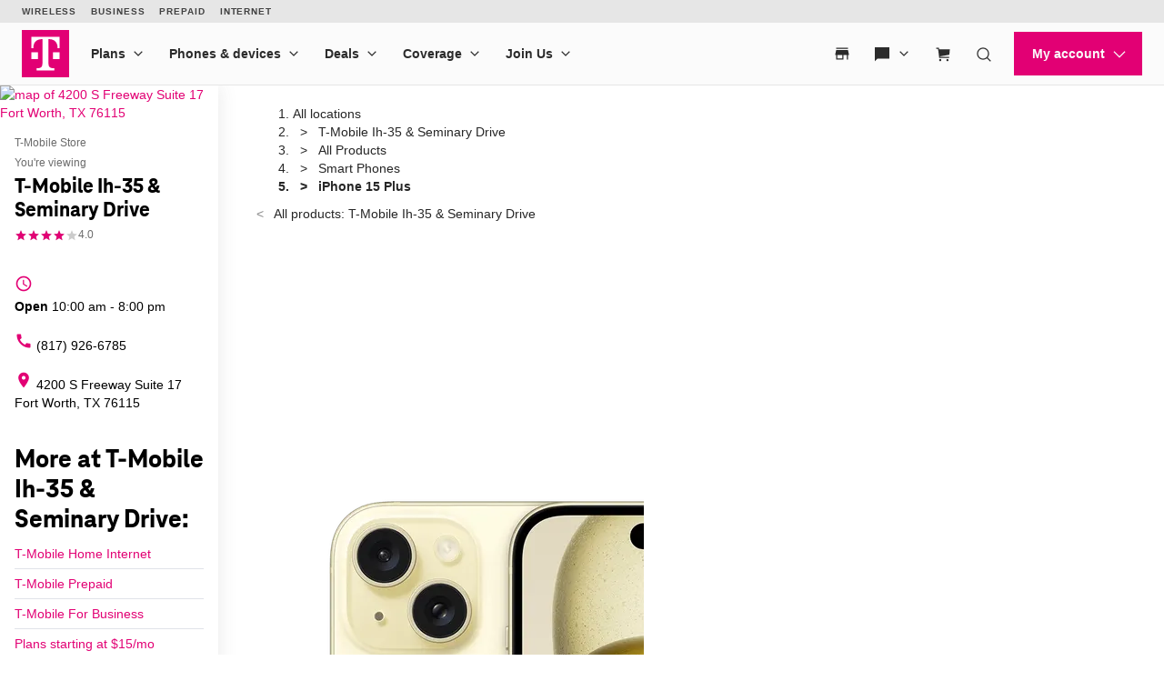

--- FILE ---
content_type: text/html; charset=utf-8
request_url: https://www.t-mobile.com/stores/pd/t-mobile-fort-worth-tx-76115-8587/apple-iphone-15-plus
body_size: 43473
content:
<!DOCTYPE html>









<html lang="en-us">
  <head>
    <meta charset="utf-8" />
    <meta http-equiv="content-language" content="en-US" />
    <meta http-equiv="x-ua-compatible" content="ie=edge" />
    <meta name="viewport" content="width=device-width, initial-scale=1.0" />
    <meta name="script-name" content="/stores" />

    
    
      <title>iPhone 15 Plus at T-Mobile Ih-35 &amp; Seminary Drive | Fort Worth, TX</title>
    

    
    
      
        <meta name="description" content="Get the Apple iPhone 15 Plus today at T-Mobile Ih-35 &amp; Seminary Drive nearby in Fort Worth, TX. Click to check stock, see the latest promos,  or get directions." />
      
    

    
      <meta name="geo.placename" content="T-Mobile Ih-35 &amp; Seminary Drive" />
      <meta name="geo.position" content="32.6849590; -97.3220800" />
      <meta name="ICBM" content="32.6849590; -97.3220800" />
      
        <meta name="geo.region" content="US-TX" />
      
    

    
      <meta id="locationFbid" name="fbid" content="186705601459243" />
    

    
      <meta name="keywords" content="Apple, iPhone 15 Plus" />
    

    
      <meta name="google-site-verification" content="MmPXwOtw6HFVootbNEM2NjA4VDECND9xOgrN1Ny8usU" />
    

    

    

    <!-- Open graph -->
    
      
        <meta property="og:title" content="iPhone 15 Plus at T-Mobile Ih-35 &amp;amp; Seminary Drive | Fort Worth, TX" />
      
        <meta property="og:description" content="Get the Apple iPhone 15 Plus today at T-Mobile Ih-35 &amp;amp; Seminary Drive nearby in Fort Worth, TX. Click to check stock, see the latest promos,  or get directions." />
      
        <meta property="og:image" content="https://d1erhn8sljv386.cloudfront.net/DcsN1WoonEPflURLMToEDbL3C1s=/fit-in/300x300/https://s3.amazonaws.com/lmbucket0/media/product/t-mobile-apple-iphone-15-plus-frontimage-pink.png" />
      
        <meta property="og:type" content="product" />
      
        <meta property="og:url" content="https://www.t-mobile.com/stores/pd/t-mobile-fort-worth-tx-76115-8587/apple-iphone-15-plus" />
      
        
      
        <meta property="og:product:brand" content="Apple" />
      
        
      
        
      
        
      
        <meta property="og:product:pretax_price:currency" content="USD" />
      
        <meta property="og:product:availability" content="Out of stock" />
      
        <meta property="og:product:retailer_title" content="T-Mobile Ih-35 &amp; Seminary Drive" />
      
        <meta property="og:product:upc" content="195949039980" />
      
    


    

    <!-- Data layer -->
    <script>
      
  dataLayer = [
    {
  "e100_view_page_type": "product-detail",
  "e101_view_location_id": "8587",
  "e102_view_location_type": "1_t-mobile-store",
  "e103_view_location_group": "1_t-mobile",
  "e105_view_locale": "433_fort-worth-tx",
  "e120_view_subject_content_type": "Product",
  "e121_view_subject_id": "1484_apple-iphone-15-plus",
  "e301_view_products": "1484_apple-iphone-15-plus",
  "e302_view_product_brands": "3_apple",
  "e303_view_product_categories": "3_smart-phones",
  "e309_view_other_locations": "466G,1SCH,1SCL",
  "e316_view_producttextblocks": "2273_descriptio",
  "e400_view_pagetemplate_title": "13_default-product-detail-template",
  "e412_view_nearbylocationswidget": "9f6983,5:1",
  "e414_view_breadcrumbwidget": "86924b,1:1",
  "e428_view_productimagewidget": "0e04d9,2:1",
  "e429_view_productdetailctawidget": "26ac6e,2:2:5;316c24,2:2:7;aeb4ac,2:2:8;b731b0,2:2:9;45097b,6:1:1",
  "e430_view_producttitleandbrandwidget": "bfd917,2:2:1",
  "e431_view_productstatuswidget": "c7ec11,2:2:2",
  "e432_view_producttextblockwidget": "3fb12b,3:1",
  "e434_view_productpricewidget": "434749,2:2:4",
  "e435_view_productpromotionswidget": "693b87,2:2:3",
  "e436_view_productvariantwidget": "ca079e,2:2:6",
  "e437_view_similarproductswidget": "de957b,4:1"
}
  ]

    </script>

    
      <script async defer crossorigin="anonymous" src="https://connect.facebook.net/en_US/sdk.js#xfbml=1&version=v15.0" nonce="jY8Z5l4q"></script>
    

    <script
      src="https://code.jquery.com/jquery-3.6.0.min.js"
      integrity="sha256-/xUj+3OJU5yExlq6GSYGSHk7tPXikynS7ogEvDej/m4="
      crossorigin="anonymous"
    ></script>
    <script type="text/javascript" src="https://d2xe71nj4xrmst.cloudfront.net/static/lmbrowser/vendor/slick.min.7c6224bf156d.js" defer></script>
    <script type="text/javascript" src="https://d2xe71nj4xrmst.cloudfront.net/static/lmbrowser/vendor/extraSlickOptions.e283c550d38e.js" defer></script>
    <script type="text/javascript" src="https://d2xe71nj4xrmst.cloudfront.net/static/lmbrowser/vendor/carousel.zoom.min.ed7298b291df.js" defer></script>

    
  <link href="https://d2xe71nj4xrmst.cloudfront.net/static/lmbrowser/cust/tmobile/favicon.4f73afbc7910.ico" rel="shortcut icon" type="image/x-icon" />


    
      <link rel="canonical" href="https://www.t-mobile.com/stores/pd/t-mobile-fort-worth-tx-76115-8587/apple-iphone-15-plus" />
    

    
      <link rel="alternate" hreflang="en-US" href="https://www.t-mobile.com/stores/pd/t-mobile-fort-worth-tx-76115-8587/apple-iphone-15-plus" />
    
      <link rel="alternate" hreflang="es" href="https://es.t-mobile.com/stores/pd/t-mobile-fort-worth-tx-76115-8587/apple-iphone-15-plus" />
    


    
    
      
        <script type="application/ld+json">
          {"@context": "https://schema.org", "@type": "Product", "name": "iPhone 15 Plus", "image": "https://d1erhn8sljv386.cloudfront.net/DcsN1WoonEPflURLMToEDbL3C1s=/fit-in/300x300/https://s3.amazonaws.com/lmbucket0/media/product/t-mobile-apple-iphone-15-plus-frontimage-pink.png", "description": "Key features Battery Standby Time Battery Talk Time26 Hours Cameras48MP Main with 2X Telephoto, 12MP TrueDepth Front Camera Display6.7\u2011inch (diagonal) all\u2011screen OLED display Display resolution2796 x 1290 pixels Other features Dynamic Island comes to iPhone 15 Innovative Design\u00b9\u02d2\u00b2 Next-generation portraits Powerhouse A16 Bionic Chip\u00b3 USB-C Connectivity Vital Safety Features\u2074\u02d2\u2075 Comes with Apple Care Warranty iPhone 15 Plus brings you Dynamic Island, a 48MP Main camera, and USB-C\u2014all in a durable color-infused glass and aluminum design.Explore the stunning new Apple iPhone 17, Apple iPhone Air, Apple iPhone 17 Pro and Apple iPhone 17 Pro Max available on the nation\u2019s largest and fastest nationwide 5G network. iPhone 15 Plus Quick Facts When was the iPhone 15 Plus released? The Apple iPhone 15 Plus was released on September 22nd, 2023. What colors are available for the iPhone 15 Plus? The iPhone 15 Plus is available in 5 colors: Black, Green, Pink, Yellow, Blue. What are the storage options for the iPhone 15 Plus? The iPhone 15 Plus has 3 memory storage sizes: 128GB, 256GB, and 512GB. What camera does the iPhone 15 Plus have? The iPhone 15 Plus has an advanced dual-camera system with 48MP main camera with 2x telephoto zoom and a 12MP Ultra Wide camera on the back, as well as a 12MP front camera. *Color and memory size options may vary in availability online or in store.1iPhone 15, iPhone 15 Plus, iPhone 15 Pro, and iPhone 15 Pro Max are splash, water, and dust resistant and were tested under controlled laboratory conditions with a rating of IP68 under IEC standard 60529 (maximum depth of 6 meters up to 30 minutes). Splash, water, and dust resistance are not permanent conditions. Resistance might decrease as a result of normal wear. Do not attempt to charge a wet iPhone; refer to the user guide for cleaning and drying instructions. Liquid damage not covered under warranty. 2The display has rounded corners. When measured as a standard rectangle, the screen is 6.12 inches (iPhone 15 Pro, iPhone 15) or 6.69 inches (iPhone 15 Pro Max, iPhone 15 Plus) diagonally. Actual viewable area is less. 3Battery life varies by use and configuration; see apple.com/batteries for more information. 4Service is included for free for two years with the activation of any iPhone 15 model. Connection and response times vary based on location, site conditions, and other factors. See support.apple.com/kb/HT213885 for more information. 5iPhone 15 and iPhone 15 Pro can detect a severe car crash and call for help. Requires a cellular connection or Wi-Fi Calling. Additional specs Battery DescriptionBuilt-in rechargeable lithium\u2011ion battery PortsUSB Type-C ConnectivityWi-Fi 6 (802.11ax) with 2x2 MIMO, Bluetooth 5.3, NFC with reader mode, VoLTE, Satellite Capable, NativeSatellite Capable, Satellite Data Capable ProcessorA16 Bionic chip Operating SystemiOS Maximum Expandable Memory0 GB Wireless Network Technology Generations4G, 4G LTE, 5G Supported Email PlatformsApple Mail, POP3, IMAP4, SMTP, Microsoft\u00ae Exchange, AOL, AIM, Yahoo!\u00ae Mail, GMail Hearing Aid CompatibilityM3, T4 WEA Capabletrue Mobile Hotspot Capabletrue FrequencyUMTS: Band I (2100), Band II (1900), Band IV (1700/2100), Band V (850), Band VIII (900); GSM: 850 MHz, 900 MHz, 1800 MHz, 1900 MHz; 5G: n1, n2, n3, n5, n7, n8, n12, n20, n25, n26, n28, n29, n30, n38, n39, n40, n41, n48, n53, n66, n70, n71, n77, n78, n79; LTE: 1, 2, 3, 4, 5, 7, 8, 12, 13, 14, 17, 18, 19, 20, 25, 26, 28, 29, 30, 32, 34, 38, 39, 40, 41, 42, 46, 48, 53, 66, 71 Weight7.09 Ounces Length0.31 Inches Height6.33 Inches Width3.06 Inches What's in the box Apple iPhone 15 Plus USB-C Charge Cable (1 m) Documentation", "brand": {"@type": "Brand", "name": "Apple"}, "offers": {"@type": "Offer", "priceCurrency": "USD", "price": "0.00", "availability": "https://schema.org/OutOfStock", "itemCondition": "https://schema.org/NewCondition", "areaServed": "Fort Worth", "availableAtOrFrom": {"@type": "LocalBusiness", "name": "T-Mobile Ih-35 &amp; Seminary Drive", "branchCode": "8587", "image": "https://d1erhn8sljv386.cloudfront.net/dmQkGUo5czSvw5Lk5byhbcPLuNA=/fit-in/400x400/https://s3.amazonaws.com/lmbucket0/media/business/8587_Fort-Worth_TX_20240715220301_Ext_01.568c9461b984a1511f7d7d31412e2f52eb45beb4.jpg"}, "deliveryLeadTime": {"@type": "https://schema.org/QuantitativeValue", "value": 0}, "seller": {"address": {"@type": "PostalAddress", "streetAddress": "4200 S Freeway", "addressLocality": "Fort Worth", "addressRegion": "TX", "postalCode": "76115", "addressCountry": "US"}, "geo": {"@type": "GeoCoordinates", "latitude": "32.6849590", "longitude": "-97.3220800"}, "@context": "https://schema.org", "@id": "https://www.t-mobile.com/stores/bd/t-mobile-fort-worth-tx-76115-8587", "url": "https://www.t-mobile.com/stores/bd/t-mobile-fort-worth-tx-76115-8587", "description": "Visit T-Mobile Fort Worth at 4200 S Freeway, TX for the latest in 5G technology. Get exclusive iPhone deals, and discover our wide selection from Samsung and Google. With America's leading network, you'll enjoy the fastest and most reliable 5G coverage. Our store is filled with Mobile Experts dedicated to superior sales assistance and service. Elevate your communication with the best devices and accessories. Call us today at (817) 926-6785. \n", "image": "https://d1erhn8sljv386.cloudfront.net/06UvyCf7w6mBFjgHMWDLwQvLK0c=/fit-in/300x300/https://s3.amazonaws.com/lmbucket0/media/business/8587_Fort-Worth_TX_20240715220301_Ext_01.568c9461b984a1511f7d7d31412e2f52eb45beb4.jpg", "name": "T-Mobile Ih-35 &amp; Seminary Drive", "logo": ["https://d1erhn8sljv386.cloudfront.net/yXROceZFIRPRw5C5lcX-Kk-KvTg=/fit-in/300x300/https://s3.amazonaws.com/lmbucket0/media/business/eyJ3IjoyMDQ4LCJoIjoyMDQ4LCJzY29wZSI6ImFwcCJ9.webp"], "sameAs": ["https://www.facebook.com/TMobile", "https://www.twitter.com/TMobile", "https://www.youtube.com/user/TMobile/", "https://www.instagram.com/tmobile/"], "@type": "Store", "telephone": "(817) 926-6785", "openingHours": ["Sa 10:00-20:00", "Su 12:00-18:00", "Mo 10:00-20:00", "Tu 10:00-20:00", "We 10:00-20:00", "Th 10:00-20:00", "Fr 10:00-20:00"], "branchCode": "8587"}, "availableDeliveryMethod": ["http://purl.org/goodrelations/v1#DeliveryModePickUp", "http://purl.org/goodrelations/v1#DeliveryModeMail"], "potentialAction": [{"@type": "buyAction"}, {"@type": "OrderAction", "deliveryMethod": ["http://purl.org/goodrelations/v1#DeliveryModeMail"], "target": {"@type": "EntryPoint", "inLanguage": "en-US", "urlTemplate": "https://www.t-mobile.com/cell-phone/apple-iphone-15-plus"}}], "url": "https://www.t-mobile.com/cell-phone/apple-iphone-15-plus"}, "category": "Smart Phones", "sameAs": "https://www.t-mobile.com/cell-phone/apple-iphone-15-plus", "gtin13": "195949039980", "aggregateRating": {"@type": "AggregateRating", "ratingValue": 4.56, "reviewCount": 25}}
        </script>
      
        <script type="application/ld+json">
          {"@context": "https://schema.org", "@type": "BreadcrumbList", "itemListElement": [{"@type": "ListItem", "position": 1, "item": {"@type": "Thing", "name": "T-Mobile Ih-35 &amp; Seminary Drive", "@id": "/stores/bd/t-mobile-fort-worth-tx-76115-8587"}}, {"@type": "ListItem", "position": 2, "item": {"@type": "Thing", "name": "All Products", "@id": "/stores/pl/t-mobile-fort-worth-tx-76115-8587"}}, {"@type": "ListItem", "position": 3, "item": {"@type": "Thing", "name": "Smart Phones", "@id": "/stores/pl/t-mobile-fort-worth-tx-76115-8587/smart-phones"}}, {"@type": "ListItem", "position": 4, "item": {"@type": "Thing", "name": "iPhone 15 Plus"}}]}
        </script>
      
    

    <link rel="preload" href="https://d2xe71nj4xrmst.cloudfront.net/static/lmbrowser/sass/fontawesome-import.551b6d57d4e5.css" as="style" onload="this.onload=null;this.rel='stylesheet'">
    <noscript><link rel="stylesheet" href="https://d2xe71nj4xrmst.cloudfront.net/static/lmbrowser/sass/fontawesome-import.551b6d57d4e5.css"></noscript>
    <link rel="preload" href="https://d2xe71nj4xrmst.cloudfront.net/static/lmbrowser/vendor/fontawesome5.min.eaf767e5502c.css" as="style" onload="this.onload=null;this.rel='stylesheet'">
    <noscript><link rel="stylesheet" href="https://d2xe71nj4xrmst.cloudfront.net/static/lmbrowser/vendor/fontawesome5.min.eaf767e5502c.css"></noscript>

    
      <link href="https://fonts.googleapis.com/icon?family=Material+Icons%7CMaterial+Icons+Outlined" rel="preload" as="style" onload="this.onload=null;this.rel='stylesheet'" />
    

    <link rel="preload" href="https://d2xe71nj4xrmst.cloudfront.net/static/vendor/vue-simple-suggest-1.8.3.c481fb0a7cfa.css" as="style" onload="this.onload=null;this.rel='stylesheet'">
    <noscript><link rel="stylesheet" href="https://d2xe71nj4xrmst.cloudfront.net/static/vendor/vue-simple-suggest-1.8.3.c481fb0a7cfa.css"></noscript>

    
      <link rel="stylesheet" type="text/css" href="//cdn.jsdelivr.net/npm/@accessible360/accessible-slick@1.0.1/slick/slick.min.css">
      <link rel="stylesheet" type="text/css" href="//cdn.jsdelivr.net/npm/@accessible360/accessible-slick@1.0.1/slick/accessible-slick-theme.min.css">
    

    
      
          
          
      
    

    <!-- Styles -->
    <link href="https://d2xe71nj4xrmst.cloudfront.net/static/lmbrowser/tailwind/tailwind.3fdf16b50576.css" rel="stylesheet">

    
  <link rel=stylesheet href="https://d2xe71nj4xrmst.cloudfront.net/static/lmbrowser/sass/template_system/tmobile.f0e94fa95236.css" media=print onload="this.media='all'">


    



<style type="text/css">
  
  
  

  
  
    /* Primary Color */
    .gc-primary-color {
      color: #000000 !important;
    }
    .gc-primary-color-bg {
      background-color: #000000 !important;
    }
  

  /* Secondary Color */
  
    .gc-secondary-color {
      color: #000000 !important;
    }
    .gc-secondary-color-bg {
      background-color: #000000 !important;
    }
    .gc-secondary-color-bg-overlay {
      background-color: #000000eb !important;
    }
  

  
    /* Tertiary Color */
    .gc-tertiary-color {
      color: #000000 !important;
    }
  

  /* Text Color */
  
    .gc-text-color {
      color: #000000 !important;
    }
  

  /* Link Color */
  
    .gc-link-color {
      color: #000000 !important;
    }
  

  /* Primary button bg and text color */
  
    .gc-primary-button-color:hover,
    .gc-primary-button-color  {
      color: #ffffff !important;
      background-color: #ff3348 !important;
      border-color: #ff3348 !important;
    }
  

  .gc-tertiary-button-bg-color:hover,
  .gc-tertiary-button-bg-color {
    color: #000000 !important;
    background-color: #000000 !important;
    border-color: #000000 !important;
  }

  
  /* Font declaration*/
  /* otf fonts does not need to be specified */
  

  

  

  

  

  
    .icon__material-icon {
      font-family: "Material Icons";
      font-weight: normal;
      font-style: normal;
      line-height: 1;
      letter-spacing: normal;
      text-transform: none;
      display: inline-block;
      white-space: nowrap;
      word-wrap: normal;
      direction: ltr;
    }
  

  .lm-product-detail__promotions {
  .slick-track {
    align-items: stretch;
  }
}

.lm-promo-carousel-html.slick-slide {
  align-items: stretch;
}

.lm-promo-carousel-html .content-wrap {
  display: flex;
  height: 100%;
}
.section-subtitle-text {
    font-family: BlinkMacSystemFont, -apple-system, "Segoe UI", Roboto, Oxygen, Ubuntu, "Helvetica Neue", Arial, sans-serif;
    font-weight: 400;
    font-size: 14px !important;
}

.categories__wrapper img {
   object-fit: contain;
width: 24px;
}

.product-cta--inline {
  flex-wrap: wrap;
  text-align: left;
}

.cs-faq-title {text-align: center; !important}

  

  

  .lm-list-page-filter__menu .dropdown {
    box-shadow: 0px 0px 0px 2px #000000 inset;
  }
</style>

    <style type="text/css">
  .page-spacing {
    max-width: var(--page-layout-max-width);
    margin: 0 auto;
  }
  .section-spacing {
    padding: var(--mobile-section-padding) 35px;
  }
  .widget-heading {
    margin-bottom: var(--widget-title-margin-bottom-mobile);
  }

  @media (min-width: 991px) {
    .section-spacing {
      padding-left: var(--page-layout-padding);
      padding-right: var(--page-layout-padding);
      padding-bottom: var(--section-padding);
    }
    .section-spacing:not(:first-child) {
      padding-top: var(--section-padding);
    }
  }
  @media (min-width: 768px) {
    .widget-heading {
      margin-bottom: var(--widget-title-margin-bottom);
    }
  }
</style>

    
  <link href="https://d2xe71nj4xrmst.cloudfront.net/static/lmbrowser/cust/tmobile/fonts/TeleNeoWeb-ExtraBold.46130db88950.woff2" rel="preload" as="font" type="font/woff2" crossorigin />
  <link rel="preconnect" href="https://fonts.gstatic.com">


    
    <style>
      :root {
        --sidebar-background-color: #ffffff;
        --sidebar-text-color: #000000;
        --sidebar-button-text-color: #000000;
        --sidebar-button-background-color: #ffffff;
        --sidebar-button-border-color: #000000;
        --sidebar-width: 240px;
        --page-layout-padding: 42px;
        --page-layout-max-width: 1164px;
        --section-padding: 14px;
        --mobile-section-padding: 14px;
        --color-primary: #000000;
        --primary-button-text-color: #ffffff;
        --primary-button-bg-color: #ff3348;
        --scrollbar-width: 0;
        --widget-border-radius: 0px;;
        --section-border-radius: var(--widget-border-radius);
        --slideshow-navigation-color: #E20074;
        --inactive-arrow-color: #CCCCCC;
        --active-arrow-color: #000000;
        --inactive-bg-color: None;
        --active-bg-color: None;
        --widget-title-margin-bottom: 32px;
        --widget-title-margin-bottom-mobile: 24px;
        --widget-title-color: #000000;
        --widget-subtitle-color: #000000;
      }
    </style>

    
    

    <!-- Scripts -->
    
      <!-- Google Tag Manager -->
<script>(function(w,d,s,l,i){w[l]=w[l]||[];w[l].push({'gtm.start':
new Date().getTime(),event:'gtm.js'});var f=d.getElementsByTagName(s)[0],
j=d.createElement(s),dl=l!='dataLayer'?'&l='+l:'';j.async=true;j.src=
'//www.googletagmanager.com/gtm.js?id='+i+dl;f.parentNode.insertBefore(j,f);
})(window,document,'script','dataLayer','GTM-TGT83LD');</script>
<!-- End Google Tag Manager -->

    

    
  
    <script async id="adobe-launch" type="text/javascript" src="https://assets.adobedtm.com/a18f612bc208/5f23cfbfa74e/launch-2741cd6db6b8.min.js"></script>
  

  
  <script> window['unavConfig']={env:"prod"} </script>
  <script>
    

const unav_url = "https://unav.t-mobile.com/client/unav.min.js?unav=phx";
let userAgent = navigator.userAgent;
if (
  userAgent &&
  userAgent.toLowerCase().indexOf("applicationversioncode") < 0
) {

  let unav_css = document.createElement("link");
  unav_css.setAttribute("href", "https://unav.t-mobile.com/client/styles.min.css");
  unav_css.setAttribute("rel", "stylesheet");
  unav_css.setAttribute("type", "text/css");

  let unav_script = document.createElement("script");
  unav_script.setAttribute("src", unav_url);
  unav_script.setAttribute("type", "text/javascript");

  document.head.appendChild(unav_css);
  document.head.appendChild(unav_script);
  const fcomponent = document.querySelector('tmo-digital-footer');

  function waitForElement(selector, callback) {
    const element = document.querySelector(selector);
    if (element) {
      callback(element);
      return;
    }
    const observer = new MutationObserver((mutationsList, observer) => {
      for (const mutation of mutationsList) {
        if (mutation.type === 'childList') {
          const foundElement = mutation.target.querySelector(selector);
          if (foundElement) {
            callback(foundElement);
            observer.disconnect();
            return;
          }
        }
      }
    });
    observer.observe(document.body, { childList: true, subtree: true });
  }

  const DNT = "dnt";
  const DONOTSELL = "DoNotSell";
  const SELL = "Sell";
  const ONE = "1";
  const ZERO = "0";

  function getCookieByName(name) {
    const value = "; " + document.cookie;
    const parts = value.split("; " + name + "=");
    if (parts.length === 2) {
      return parts.pop().split(";").shift();
    }
  }

  function setDntCookie(value) {
    document.cookie = "dnt=" + (value || "") + "; expires=Fri, 31 Dec 9999 23:59:59 GMT; domain=.t-mobile.com;path=/";
  }

  document.addEventListener('DOMContentLoaded', () => {
    waitForElement('tmo-digital-footer', (element) => {
      element.addEventListener('digitalUnavEvent', (event) => {
        if (event.detail=='opendnspage') {
          // Call the function to open the popup and send POST data
          openPopupWithPostRequest();
        }
      });
      // Listen for messages from the popup
      window.addEventListener("message", (event) => {
        if (event.origin === 'https://www.t-mobile.com/dns' && event.data && typeof event.data === "string") {
          const newValue = event.data === DONOTSELL ? ONE : ZERO;
          setDntCookie(newValue)
        }
      });
    });
  });

  function openPopupWithPostRequest() {
    const form = document.createElement('form');
    form.method = 'POST';
    form.action = 'https://www.t-mobile.com/dns';
    form.target = 'popup';

    // Add data to the form
    const input1 = document.createElement('input');
    input1.type = 'hidden';
    input1.name = 'Brand';
    input1.value = 'Magenta';
    form.appendChild(input1);
    const input2 = document.createElement('input');
    input2.type = 'hidden';
    input2.name = 'Site';
    input2.value = 'Sell_Web';
    form.appendChild(input2);
    const input3 = document.createElement('input');
    input3.type = 'hidden';
    input3.name = 'Origin_URL';
    input3.value = window.location.origin + window.location.pathname;
    form.appendChild(input3);
    const input4 = document.createElement('input');
    input4.type = 'hidden';
    input4.name = 'LocaldoNotSellSetting';
    input4.value = getCookieByName(DNT) === ONE ? DONOTSELL : SELL;
    form.appendChild(input4);

    // Add the form to the document and submit it
    document.body.appendChild(form);
    window.open('https://www.t-mobile.com/dns', 'popup', 'width=800,height=800,resizable,scrollbars');
    form.submit();
    document.body.removeChild(form);
  }

  // T-Mobile for Business (TFB) "Get Started" button #3550
  document.addEventListener('DOMContentLoaded', () => {
    waitForElement('tmo-digital-header', (element) => {
      element.addEventListener('digitalUnavEvent', (event) => {
        if (event.detail=='getStartedModalEvent') {
          window.open("https://www.t-mobile.com/business/b2b-contact-information", '_blank').focus();
        }
      });
    });
  });
}


  </script>

  
  <!--mp_linkcode_begins-->
    <script>

var MP = {
	Version: '3.2.2.0',
	SrcLang: 'en',
    Protocols: {'http:':'http://', 'https:':'https://'},
    UrlLang: 'mp_js_current_lang',
	SrcUrl: decodeURIComponent('mp_js_orgin_url'),
	oSite: decodeURIComponent('mp_js_origin_baseUrl'),
	tSite: decodeURIComponent('mp_js_translated_baseUrl'),
	init: function() {
		if (MP.oSite.indexOf('p_js_') == 1) {
			MP.SrcUrl = window.top.document.location.href;
			MP.oSite = MP.tSite = window.top.document.location.host;
			MP.UrlLang = MP.SrcLang;
		}
	},
	switchLanguage: function(url, pref, sync) {
		var sync = sync;
		var oSite=MP.oSite.replace('http://','').replace('https://','').replace(/\/?$/, '');
		var tSite=MP.tSite.replace('http://','').replace('https://','').replace(/\/?$/, '');
		url=url.replace('http://','').replace('https://','').replace(/\/?$/, '');
		if(sync && (typeof MpStorage !== 'undefined')&&(typeof MpStorage.updatePref !== 'undefined')){
			MpStorage.updatePref(url,pref);
		}
		lang = pref.substring(0,2);
		setTimeout(function() {
			var script = document.createElement('SCRIPT');
            var protocol = MP.Protocols[location.protocol];
			if (url == oSite) {
				tSite = tSite.split(/[/?#]/)[0];
				script.src = protocol + tSite + '/' + MP.SrcLang + MP.UrlLang + '/?1023749634;' + encodeURIComponent(location.href);
			} else {
			 if(MP.SrcLang==lang && tSite == oSite){return false;}
				url = url.split(/[/?#]/)[0];
				script.src = protocol + url + '/' + MP.SrcLang + lang + '/?1023749632;' + encodeURIComponent(MP.SrcUrl);
			}
			var target = document.getElementsByTagName('script')[0];
			target.parentNode.insertBefore(script, target);
		}, 500);
		return false;
	},
	switchToLang: function(url) {
		if(window.top.location.href == url){
			if((typeof MpStorage !== 'undefined')&&(typeof MpStorage.updatePref !== 'undefined'))
			MpStorage.updatePref(MP.oSite,MP.SrcLang);
		}else{
			window.top.location.href = url;
		}
	}
};
</script>
  <!--mp_linkcode_ends-->
  <!-- mp_snippet_begins -->
  <script>
  MP.UrlLang='mp_js_current_lang';
  MP.SrcUrl=decodeURIComponent('mp_js_orgin_url');
  MP.oSite=decodeURIComponent('mp_js_origin_baseUrl');
  MP.tSite=decodeURIComponent('mp_js_translated_baseUrl');
  MP.init();
  var mp_langLink = function() {
      var langlinks = document.querySelectorAll('.langLink');
      for (var i = 0; i < langlinks.length; i++) {
          langlinks.item(i).onclick = function() {
              MP.init();
              var lang = this.getAttribute('data-lang');
              var url = this.getAttribute('data-href');
              var tSite = MP.tSite.replace(/(https?:\/\/|\/?$)/g,'');
              url = url.replace(/(https?:\/\/|\/?$)/g,'');
              MP.switchLanguage(tSite.search(url)!=-1?MP.oSite:url, lang, true);
              return false;
          }
      }
  };
  if(window.addEventListener){
    window.addEventListener('load',mp_langLink,false);
  }else if(window.attachEvent){
    window.attachEvent('onload',mp_langLink);
  }
  </script>
  <!-- mp_snippet_begins -->

  </head>

  <body
    class="
      
        chrome
      
      no-js
    "
    style="
      background-color: #ffffff
    "
  >
    
      <!-- Google Tag Manager (noscript) -->
<noscript><iframe src="//www.googletagmanager.com/ns.html?id=GTM-TGT83LD"
height="0" width="0" style="display:none;visibility:hidden"></iframe></noscript>
<!-- End Google Tag Manager (noscript) -->

    
    <div class="content">
      
  
    <tmo-digital-header sticky="false" data-dl2-nocatchall="true"></tmo-digital-header>
  

  <!--mp_easylink_begins-->
  <script type="text/javascript" id="mpelid" src="//tmobilees.mpeasylink.com/mpel/mpel.js" async></script>
  <!--mp_easylink_ends-->


      <div>
        
  <style>
    
    

    
    
      /* leave space for autoplay icon */
      .slick-dots {
        width: 90%;
      }
      /* add space between content and dots, leave space for scroll bar */
      .lines .slick-dots {
        padding-bottom: 10px;
      }
      .lines .slick-autoplay-toggle-button {
        bottom: -20px;
      }
      .dots .slick-dots {
        padding-bottom: 20px;
      }
      .dots .slick-autoplay-toggle-button {
        bottom: -15px;
      }
      .dots .custom-location-images-autoplay {
        bottom: -25px;
      }
      .dots-and-lines .slick-dots {
        padding-bottom: 20px;
      }
      .dots-and-lines .slick-autoplay-toggle-button {
        bottom: -20px;
      }
      .dots-and-lines .custom-location-images-autoplay {
        bottom: -30px;
      }
    
  </style>


        
  <div class="ts-content-wrapper">
    
      <div
  id="sidebar-wrapper"
  class="sidebar--all "
>
  <div >
    <div class="sidebar">
      
      
        <div class="sidebar__map sidebar--desktop">
          



<span data-nosnippet>
  
  
    
      
        <a href="https://maps.google.com/maps?cid=13164923930228526312"
          target="_blank"
          rel="noopener nofollow"
          id="tab-map"
          class="lm-map-container"
          data-ga="Navigate-To-Store"
          data-ga-event="hard"
          data-dl2="Infopanel-Get-Directions"
          data-dl2-e201="Get-Directions"
          data-dl2-e203="y"
          data-dl2-e210="Business"
          data-dl2-e211="8587"
        >
          <img class="lm-map__static_map" alt="map of 4200 S Freeway Suite 17 Fort Worth, TX 76115" src="https://maps.googleapis.com/maps/api/staticmap?zoom=15&amp;center=32.684703%2C-97.322&amp;client=gme-tmobileusa3&amp;markers=icon%3Ahttps%3A%2F%2Fcdn.tmobile.com%2Fcontent%2Fdam%2Ft-mobile%2FstoreLocator%2Ftmobile-stores-default.png%7C32.684703%2C-97.322&amp;size=325x200&amp;scale=2&amp;style=feature%3Aadministrative.land_parcel%7Csaturation%3A-100%7Clightness%3A-40&amp;style=feature%3Alandscape%7Celement%3Alabels.icon%7Csaturation%3A-70&amp;style=feature%3Alandscape.man_made%7Celement%3Ageometry%7Ccolor%3A0xf0f0f0&amp;style=feature%3Apoi%7Cvisibility%3Aoff&amp;style=feature%3Apoi.park%7Cvisibility%3Asimplified&amp;style=feature%3Apoi.park%7Celement%3Ageometry.fill%7Ccolor%3A0xbbe6a3&amp;style=feature%3Apoi.park%7Celement%3Ageometry.stroke%7Ccolor%3A0xbbe6a3&amp;style=feature%3Apoi.park%7Celement%3Alabels.icon%7Cvisibility%3Aoff&amp;style=feature%3Aroad%7Celement%3Alabels.icon%7Csaturation%3A-70%7Clightness%3A45&amp;style=feature%3Aroad.arterial%7Celement%3Alabels.text.fill%7Ccolor%3A0xbcbcbc%7Cvisibility%3Asimplified&amp;style=feature%3Aroad.highway%7Celement%3Ageometry%7Ccolor%3A0xe4e4e4&amp;style=feature%3Aroad.highway%7Celement%3Alabels.text.fill%7Ccolor%3A0x9e9f9e&amp;style=feature%3Aroad.local%7Celement%3Alabels.text.fill%7Ccolor%3A0xbcbcbc&amp;style=feature%3Atransit%7Celement%3Alabels%7Csaturation%3A-80%7Cvisibility%3Asimplified&amp;style=feature%3Awater%7Celement%3Ageometry%7Ccolor%3A0xc0e4f3&amp;signature=TCvkwIHrZZubYej4uH7bXsjgNbs="/>
          <i class="hidden-lg hidden-md hidden-xl lm-map-container__external-icon fa fa-external-link" aria-hidden="true"></i>
        </a>
      
    
  
</span>

        </div>
      

      <div class="sidebar--desktop">
        
        
          <div
  id="t-mobile-ih-35-seminary-drive"
  class="sidebar__title-wrapper"
>
  <section>
    
    
      <div class="hidden lg:block">
        
        
          <div>T-Mobile Store</div>
        
      </div>
      <div class="lg:hidden">
        You're viewing
      </div>
    

    
    <h1 class="gc-heading-font">T-Mobile Ih-35 &amp; Seminary Drive</h1>

    
    
      <style type="text/css">
        .sidebar__rating .stars:after {
          width: 80%;
        }
      </style>

      <div class="sidebar__rating">
        <span
          class="stars"
          aria-label="4.0 out of 5 stars rating"
          role="img"
        >
          ★★★★★
        </span>
        
          <span>
            4.0
          </span>
        
      </div>
    

    <section class="sidebar__mobile-open-hours">
      
        
          <span>Open from 10:00&nbsp;am&nbsp;-&nbsp;8:00&nbsp;pm</span>
        
      
    </section>

  </section>
  <button class="sidebar-toggle-content-button">
    More info 




  <span data-nosnippet class="material-icons caret-down down" role="presentation" aria-hidden="true" style="">arrow_drop_down</span>


    




  <span data-nosnippet class="material-icons caret-up up hidden" role="presentation" aria-hidden="true" style="">arrow_drop_up</span>


  </button>
</div>

        

        
        
          

        

        
          <ul class="sidebar__location-details">
  
  
    
      

      
        <li class="flex">
          




  <span data-nosnippet class="material-icons " role="presentation" aria-hidden="true" style="">access_time</span>


          <div
            content="
              
                Sa 10:00-20:00, 
              
                Su 12:00-18:00, 
              
                Mo 10:00-20:00, 
              
                Tu 10:00-20:00, 
              
                We 10:00-20:00, 
              
                Th 10:00-20:00, 
              
                Fr 10:00-20:00
              
            "
            data-toggle="popover"
            title="Open Hours:"
            data-content="
              <table class='text-nowrap'>
                
                
                  
                    <tr style='font-weight:bold;'>
                      <td class='text-right'>
                        
                        Sat
                        
                          :&nbsp;&nbsp;
                        
                      </td>
                      <td>
                        
                        10:00&amp;nbsp;am&amp;nbsp;-&amp;nbsp;8:00&amp;nbsp;pm
                      </td>
                    </tr>
                  
                
                  
                    <tr >
                      <td class='text-right'>
                        
                        Sun
                        
                          :&nbsp;&nbsp;
                        
                      </td>
                      <td>
                        
                        12:00&amp;nbsp;pm&amp;nbsp;-&amp;nbsp;6:00&amp;nbsp;pm
                      </td>
                    </tr>
                  
                
                  
                    <tr >
                      <td class='text-right'>
                        
                        Mon
                        
                          :&nbsp;&nbsp;
                        
                      </td>
                      <td>
                        
                        10:00&amp;nbsp;am&amp;nbsp;-&amp;nbsp;8:00&amp;nbsp;pm
                      </td>
                    </tr>
                  
                
                  
                    <tr >
                      <td class='text-right'>
                        
                        Tues
                        
                          :&nbsp;&nbsp;
                        
                      </td>
                      <td>
                        
                        10:00&amp;nbsp;am&amp;nbsp;-&amp;nbsp;8:00&amp;nbsp;pm
                      </td>
                    </tr>
                  
                
                  
                    <tr >
                      <td class='text-right'>
                        
                        Wed
                        
                          :&nbsp;&nbsp;
                        
                      </td>
                      <td>
                        
                        10:00&amp;nbsp;am&amp;nbsp;-&amp;nbsp;8:00&amp;nbsp;pm
                      </td>
                    </tr>
                  
                
                  
                    <tr >
                      <td class='text-right'>
                        
                        Thurs
                        
                          :&nbsp;&nbsp;
                        
                      </td>
                      <td>
                        
                        10:00&amp;nbsp;am&amp;nbsp;-&amp;nbsp;8:00&amp;nbsp;pm
                      </td>
                    </tr>
                  
                
                  
                    <tr >
                      <td class='text-right'>
                        
                        Fri
                        
                          :&nbsp;&nbsp;
                        
                      </td>
                      <td>
                        
                        10:00&amp;nbsp;am&amp;nbsp;-&amp;nbsp;8:00&amp;nbsp;pm
                      </td>
                    </tr>
                  
                
              </table>
            "
            data-placement="bottom"
          >
            
              
                
                
                  <div class="open-hours flex flex-col" tabindex="0">
                    <b>Open</b> 10:00&nbsp;am&nbsp;-&nbsp;8:00&nbsp;pm
                  </div>
                
              
            
          </div>
        </li>
      
    
    
      
    
  


  
  
    <li>
      <a
        class="flex"
        href="tel:+18179266785"
        aria-label="(817) 926-6785"
        data-ga="Call-Store"
        data-ga-event="hard"
        data-dl2="Infopanel-Call"
        data-dl2-e201="Call"
        data-dl2-e203="y"
        data-dl2-e210="Location"
        data-dl2-e211="8587"
      >
        




  <span data-nosnippet class="material-icons " role="presentation" aria-hidden="true" style="">call</span>


        (817) 926-6785
      </a>
    </li>
  

  
  
    <li>
      <a
        class="flex"
        href="https://maps.google.com/maps?cid=13164923930228526312"
        target="_blank"
        rel="noopener nofollow"
        aria-label="4200 S Freeway Suite 17 Fort Worth, TX 76115"
        data-ga-ec="Navigate-To-Store"
        data-ga-event="hard"
        data-dl2="Infopanel-Get-Directions"
        data-dl2-e201="Get-Directions"
        data-dl2-e203="y"
        data-dl2-e210="Location"
        data-dl2-e211="8587"
      >
        




  <span data-nosnippet class="material-icons " role="presentation" aria-hidden="true" style="">location_on</span>


        <span>4200 S Freeway
Suite 17
Fort Worth, TX 76115</span>
      </a>
    </li>
    
  
  
  
</ul>

        

        
          



        

        
<div class="sidebar__service-showcase-list">
  <h2 class="!text-xl">
    
      More at T-Mobile Ih-35 &amp; Seminary Drive:
    
  </h2>

  
    
      <div class="service-label">
        
        
          <a
            class="gc-link-font"
            href="https://www.t-mobile.com/home-internet?icid=HEIS_ISW_U_EVTMOHINT_9D0CB783132B7BD837948"
            target="_blank"
            data-dl2="Infopanel-Service-Link"
            data-dl2-e201="Service-Link"
            data-dl2-e210="Service"
            data-dl2-e211="2_high-speed-home-internet"
          >
            T-Mobile Home Internet
          </a>
        
      </div>
    
  
    
      <div class="service-label">
        
        
          <a
            class="gc-link-font"
            href="https://prepaid.t-mobile.com/?icid=MGPR_TMO_U_EVTMOCNT_FE7967BB80399F3837949"
            target="_blank"
            data-dl2="Infopanel-Service-Link"
            data-dl2-e201="Service-Link"
            data-dl2-e210="Service"
            data-dl2-e211="4_prepaid"
          >
            T-Mobile Prepaid
          </a>
        
      </div>
    
  
    
      <div class="service-label">
        
        
          <a
            class="gc-link-font"
            href="https://www.t-mobile.com/business?icid=TFB_TMO_U_EVTMOTFB_A9C771C0AE9BE3F137950"
            target="_blank"
            data-dl2="Infopanel-Service-Link"
            data-dl2-e201="Service-Link"
            data-dl2-e210="Service"
            data-dl2-e211="5_t-mobile-for-business"
          >
            T-Mobile For Business
          </a>
        
      </div>
    
  
    
      <div class="service-label">
        
        
          <a
            class="gc-link-font"
            href="https://prepaid.t-mobile.com/connect?icid=MGPR_TMO_U_EVTMOPREPD_3F1BE1C5C94EB7F637951"
            target="_blank"
            data-dl2="Infopanel-Service-Link"
            data-dl2-e201="Service-Link"
            data-dl2-e210="Service"
            data-dl2-e211="3_connect"
          >
            Plans starting at $15/mo
          </a>
        
      </div>
    
  

  
</div>



        
          



        

        
        
          

<div class="sidebar__action-buttons text-center gc-link-font">

  
  
    
  

  
  
    
      <a
        href="https://maps.google.com/maps?cid=13164923930228526312"
        target="_blank" rel="noopener nofollow"
        class="sidebar__icon-btn-wrapper py-4 gc-link-font"
        aria-label="Get directions to T-Mobile Ih-35 &amp; Seminary Drive"
        data-ga="Navigate-To-Store"
        data-ga-event="hard"
        data-dl2="Infopanel-Get-Directions"
        data-dl2-e201="Get-Directions"
        data-dl2-e203="y"
        data-dl2-e210="Location"
        data-dl2-e211="8587"
      >
        <div class="sidebar__icon-btn" aria-hidden="true">
          




  <span data-nosnippet class="material-icons " role="presentation" aria-hidden="true" style="">directions</span>


        </div>
        Directions
      </a>
    
  

  
  
    
    <a
      href="tel:+18179266785"
      class="sidebar__icon-btn-wrapper py-4 gc-link-font"
      aria-label="Call T-Mobile Ih-35 &amp; Seminary Drive"
      data-ga="Call-Store"
      data-ga-event="hard"
      data-dl2="Infopanel-Call"
      data-dl2-e201="Call"
      data-dl2-e203="y"
      data-dl2-e210="Location"
      data-dl2-e211="8587"
    >
      <div class="sidebar__icon-btn" aria-hidden="true">
        




  <span data-nosnippet class="material-icons " role="presentation" aria-hidden="true" style="">call</span>


      </div>
      Call
    </a>
    
  

  
  


  
  
    
    
      <a
        href="/stores/pl/t-mobile-fort-worth-tx-76115-8587"
        class="sidebar__icon-btn-wrapper py-4 gc-link-font"
        data-ga="All-Products"
        data-dl2="All-Products"
        data-dl2-e201="All-Products-Link"
        data-dl2-e210="Business"
        data-dl2-e211="8587"
      >
        <div class="sidebar__icon-btn">
          




  <span data-nosnippet class="material-icons " role="presentation" aria-hidden="true" style="">shopping_cart</span>


        </div>
        In-stock Products
      </a>
    
  

</div>

        

        
        
          

        

        
        
          

        
      </div>
    </div>

    <div class="sidebar--mobile">
      
  <div
    class="
      info-panel-wrapper
      info-panel-wrapper--all
      info-panel-full-mode
      
    "
    style="
      
        background-color:#ffffff;
      
      color:#000000;
    "
  >
    
    <div class="info-panel flex">
      
      
        <div class="
          info-panel__map
          hide-mapbox-mobile
          
        ">
          



<span data-nosnippet>
  
  
    <div id="tab-map" class="lm-map-container">
      
        <a href="https://maps.google.com/maps?cid=13164923930228526312"
          target="_blank"
          rel="noopener nofollow"
          data-ga="Navigate-To-Store"
          data-ga-event="hard"
          data-dl2="Infopanel-Get-Directions"
          data-dl2-e201="Get-Directions"
          data-dl2-e203="y"
          data-dl2-e210="Location"
          data-dl2-e211="8587"
        >
          <img class="lm-map__static_map" alt="map of 4200 S Freeway Suite 17 Fort Worth, TX 76115" src="https://maps.googleapis.com/maps/api/staticmap?zoom=15&amp;center=32.684703%2C-97.322&amp;client=gme-tmobileusa3&amp;markers=icon%3Ahttps%3A%2F%2Fcdn.tmobile.com%2Fcontent%2Fdam%2Ft-mobile%2FstoreLocator%2Ftmobile-stores-default.png%7C32.684703%2C-97.322&amp;size=325x200&amp;scale=2&amp;style=feature%3Aadministrative.land_parcel%7Csaturation%3A-100%7Clightness%3A-40&amp;style=feature%3Alandscape%7Celement%3Alabels.icon%7Csaturation%3A-70&amp;style=feature%3Alandscape.man_made%7Celement%3Ageometry%7Ccolor%3A0xf0f0f0&amp;style=feature%3Apoi%7Cvisibility%3Aoff&amp;style=feature%3Apoi.park%7Cvisibility%3Asimplified&amp;style=feature%3Apoi.park%7Celement%3Ageometry.fill%7Ccolor%3A0xbbe6a3&amp;style=feature%3Apoi.park%7Celement%3Ageometry.stroke%7Ccolor%3A0xbbe6a3&amp;style=feature%3Apoi.park%7Celement%3Alabels.icon%7Cvisibility%3Aoff&amp;style=feature%3Aroad%7Celement%3Alabels.icon%7Csaturation%3A-70%7Clightness%3A45&amp;style=feature%3Aroad.arterial%7Celement%3Alabels.text.fill%7Ccolor%3A0xbcbcbc%7Cvisibility%3Asimplified&amp;style=feature%3Aroad.highway%7Celement%3Ageometry%7Ccolor%3A0xe4e4e4&amp;style=feature%3Aroad.highway%7Celement%3Alabels.text.fill%7Ccolor%3A0x9e9f9e&amp;style=feature%3Aroad.local%7Celement%3Alabels.text.fill%7Ccolor%3A0xbcbcbc&amp;style=feature%3Atransit%7Celement%3Alabels%7Csaturation%3A-80%7Cvisibility%3Asimplified&amp;style=feature%3Awater%7Celement%3Ageometry%7Ccolor%3A0xc0e4f3&amp;signature=TCvkwIHrZZubYej4uH7bXsjgNbs="/>
        </a>
      
      <a class="hidden-lg hidden-md hidden-xl lm-map-info-container"
        href="https://maps.google.com/maps?cid=13164923930228526312"
        target="_blank"
        rel="noopener nofollow"
        data-ga="Navigate-To-Store"
        data-ga-event="hard"
        data-dl2="Infopanel-Get-Directions"
        data-dl2-e201="Get-Directions"
        data-dl2-e203="y"
        data-dl2-e210="Location"
        data-dl2-e211="8587"
      >
        <i class="fa fa-external-link" aria-hidden="true"></i>
        <span>4200 S Freeway Suite 17 Fort Worth, TX 76115</span>
      </a>
    </div>
  
</span>



        </div>
      
      <div class="
        info-panel--desktop
        w-full
        
        justify-between
      ">
        

        
          
          <div
  id="t-mobile-ih-35-seminary-drive"
  class="info-panel__title-wrapper"
>
  
    <section>
      
        
        
          <div class="subtitle">T-Mobile Store</div>
        
      

      
        <h1 class="gc-heading-font cs-gc-heading-font">T-Mobile Ih-35 &amp; Seminary Drive</h1>
      

      <div class="hidden lg:block">
        
        
  
  
    <style type="text/css">
      .info-panel__rating .stars:after {
        width: 80%;
      }
    </style>

    <div class="info-panel__rating flex items-center">
      
        <span
          class="stars"
          aria-label="4.0 out of 5 stars rating"
          role="img"
        >
          ★★★★★
        </span>
        
          <span class="rating-label">
            4.0
          </span>
        
      
    </div>
  



        
        


      </div>
    </section>
  

  
</div>


          
          <ul class="info-panel__location-details">
  
  
    

      
        
      

      
        <li class="flex">
          
            




  <span data-nosnippet class="material-icons " role="presentation" aria-hidden="true" style="">access_time</span>


          
          <div
            content="
              
                Sa 10:00-20:00, 
              
                Su 12:00-18:00, 
              
                Mo 10:00-20:00, 
              
                Tu 10:00-20:00, 
              
                We 10:00-20:00, 
              
                Th 10:00-20:00, 
              
                Fr 10:00-20:00
              
            "
            data-toggle="popover"
            title="Open Hours:"
            data-content="
              <table class='text-nowrap'>
                
                
                  
                    <tr style='font-weight:bold;'>
                      <td class='text-right'>
                        
                        Sat
                        
                          :&nbsp;&nbsp;
                        
                      </td>
                      <td>
                        
                        10:00&amp;nbsp;am&amp;nbsp;-&amp;nbsp;8:00&amp;nbsp;pm
                      </td>
                    </tr>
                  
                
                  
                    <tr >
                      <td class='text-right'>
                        
                        Sun
                        
                          :&nbsp;&nbsp;
                        
                      </td>
                      <td>
                        
                        12:00&amp;nbsp;pm&amp;nbsp;-&amp;nbsp;6:00&amp;nbsp;pm
                      </td>
                    </tr>
                  
                
                  
                    <tr >
                      <td class='text-right'>
                        
                        Mon
                        
                          :&nbsp;&nbsp;
                        
                      </td>
                      <td>
                        
                        10:00&amp;nbsp;am&amp;nbsp;-&amp;nbsp;8:00&amp;nbsp;pm
                      </td>
                    </tr>
                  
                
                  
                    <tr >
                      <td class='text-right'>
                        
                        Tues
                        
                          :&nbsp;&nbsp;
                        
                      </td>
                      <td>
                        
                        10:00&amp;nbsp;am&amp;nbsp;-&amp;nbsp;8:00&amp;nbsp;pm
                      </td>
                    </tr>
                  
                
                  
                    <tr >
                      <td class='text-right'>
                        
                        Wed
                        
                          :&nbsp;&nbsp;
                        
                      </td>
                      <td>
                        
                        10:00&amp;nbsp;am&amp;nbsp;-&amp;nbsp;8:00&amp;nbsp;pm
                      </td>
                    </tr>
                  
                
                  
                    <tr >
                      <td class='text-right'>
                        
                        Thurs
                        
                          :&nbsp;&nbsp;
                        
                      </td>
                      <td>
                        
                        10:00&amp;nbsp;am&amp;nbsp;-&amp;nbsp;8:00&amp;nbsp;pm
                      </td>
                    </tr>
                  
                
                  
                    <tr >
                      <td class='text-right'>
                        
                        Fri
                        
                          :&nbsp;&nbsp;
                        
                      </td>
                      <td>
                        
                        10:00&amp;nbsp;am&amp;nbsp;-&amp;nbsp;8:00&amp;nbsp;pm
                      </td>
                    </tr>
                  
                
              </table>
            "
            data-placement="bottom"
          >
            
              
                
                
                  
                    <div class="open-hours flex flex-col" tabindex="0">
                      
                        
                          <span class="open-hours__open-label">Open</span>
                        
                      

                      
                        <div class="flex items-center">
                          
                            
                              <span>10:00&nbsp;am&nbsp;-&nbsp;8:00&nbsp;pm</span>
                            
                          
                          




  <span data-nosnippet class="material-icons info-panel-toggle__icon caret-down down" role="presentation" aria-hidden="true" style="">arrow_drop_down</span>


                        </div>
                      
                    </div>
                  
                
              
            
          </div>
        </li>
      
    
  

  
      
    

  
  
    <li>
      <a
        class="flex"
        href="tel:+18179266785"
        aria-label="(817) 926-6785"
        data-ga="Call-Store"
        data-ga-event="hard"
        data-dl2="Infopanel-Call"
        data-dl2-e201="Call"
        data-dl2-e203="y"
        data-dl2-e210="Location"
        data-dl2-e211="8587"
      >
        
          




  <span data-nosnippet class="material-icons " role="presentation" aria-hidden="true" style="">call</span>


          <u>(817) 926-6785</u>
        
      </a>
    </li>
  

  
  
    <li>
      <a
        class="flex"
        href="https://maps.google.com/maps?cid=13164923930228526312"
        target="_blank"
        rel="noopener nofollow"
        aria-label="4200 S Freeway Suite 17 Fort Worth, TX 76115"
        data-ga-ec="Navigate-To-Store"
        data-ga-event="hard"
        data-dl2="Infopanel-Get-Directions"
        data-dl2-e201="Get-Directions"
        data-dl2-e203="y"
        data-dl2-e210="Location"
        data-dl2-e211="8587"
      >
        
          




  <span data-nosnippet class="material-icons material-icons-outlined" role="presentation" aria-hidden="true" style="">location_on</span>


        
          <span>4200 S Freeway
Suite 17
Fort Worth, TX 76115</span>
      </a>
    </li>
  

  
  

  
  
</ul>


          <div class="info-panel__showcase-wrapper">
            
            
<div class="info-panel__service-showcase-list">
  <h2>
    
      More at T-Mobile Ih-35 &amp; Seminary Drive:
    
  </h2>

  
    
      <div class="service-label">
        
        
          <a
            class="gc-link-font"
            href="https://www.t-mobile.com/home-internet?icid=HEIS_ISW_U_EVTMOHINT_9D0CB783132B7BD837948"
            target="_blank"
            data-dl2="Infopanel-Service-Link"
            data-dl2-e201="Service-Link"
            data-dl2-e210="Service"
            data-dl2-e211="2_high-speed-home-internet"
          >
            T-Mobile Home Internet
          </a>
        
      </div>
    
  
    
      <div class="service-label">
        
        
          <a
            class="gc-link-font"
            href="https://prepaid.t-mobile.com/?icid=MGPR_TMO_U_EVTMOCNT_FE7967BB80399F3837949"
            target="_blank"
            data-dl2="Infopanel-Service-Link"
            data-dl2-e201="Service-Link"
            data-dl2-e210="Service"
            data-dl2-e211="4_prepaid"
          >
            T-Mobile Prepaid
          </a>
        
      </div>
    
  
    
      <div class="service-label">
        
        
          <a
            class="gc-link-font"
            href="https://www.t-mobile.com/business?icid=TFB_TMO_U_EVTMOTFB_A9C771C0AE9BE3F137950"
            target="_blank"
            data-dl2="Infopanel-Service-Link"
            data-dl2-e201="Service-Link"
            data-dl2-e210="Service"
            data-dl2-e211="5_t-mobile-for-business"
          >
            T-Mobile For Business
          </a>
        
      </div>
    
  
    
      <div class="service-label">
        
        
          <a
            class="gc-link-font"
            href="https://prepaid.t-mobile.com/connect?icid=MGPR_TMO_U_EVTMOPREPD_3F1BE1C5C94EB7F637951"
            target="_blank"
            data-dl2="Infopanel-Service-Link"
            data-dl2-e201="Service-Link"
            data-dl2-e210="Service"
            data-dl2-e211="3_connect"
          >
            Plans starting at $15/mo
          </a>
        
      </div>
    
  

  
</div>



            
            



          </div>

          
          


  <div class="info-panel__action-buttons text-center">
    
      
        

  
    
      <a
        href="https://maps.google.com/maps?cid=13164923930228526312"
        target="_blank" rel="noopener nofollow"
        class="info-panel__icon-btn-wrapper cs-info-panel__icon-btn-wrapper gc-link-font"
        aria-label="Get directions to T-Mobile Ih-35 &amp; Seminary Drive"
        style="
          
            color:#000000;
            background-color:#ffffff;
          
        "
        data-ga="Navigate-To-Store"
        data-ga-event="hard"
        data-dl2="Infopanel-Get-Directions"
        data-dl2-e201="Get-Directions"
        data-dl2-e203="y"
        data-dl2-e210="Location"
        data-dl2-e211="8587"
      >
          <div class="info-panel__icon-btn" aria-hidden="true">
            
              




  <span data-nosnippet class="material-icons " role="presentation" aria-hidden="true" style="">directions</span>


            
          </div>
          Directions
        </a>
    
  

      
    
      
        

  


      
    
      
        
  
  
    
      <a
        href="tel:+18179266785"
        class="info-panel__icon-btn-wrapper cs-info-panel__icon-btn-wrapper gc-link-font"
        aria-label="Call T-Mobile Ih-35 &amp; Seminary Drive"
        style="
          
            color:#000000;
            background-color:#ffffff;
          
        "
        data-ga="Call-Store"
        data-ga-event="hard"
        data-dl2="Infopanel-Call"
        data-dl2-e201="Call"
        data-dl2-e203="y"
        data-dl2-e210="Location"
        data-dl2-e211="8587"
      >
        <div class="info-panel__icon-btn" aria-hidden="true">
          




  <span data-nosnippet class="material-icons " role="presentation" aria-hidden="true" style="">call</span>


        </div>
        Call
      </a>
    
  
      
    
  </div>



        

        
      </div>
      
        <div class="info-panel--mobile w-full">
  <div class="w-full info-panel-mobile-collapse">
    

    
      
        
        <div
  id="t-mobile-ih-35-seminary-drive"
  class="info-panel__title-wrapper"
>
  
    <section>
      
        
        
          <div class="subtitle">T-Mobile Store</div>
        
      

      
        <h1 class="gc-heading-font cs-gc-heading-font">T-Mobile Ih-35 &amp; Seminary Drive</h1>
      

      <div class="hidden lg:block">
        
        
  
  
    <style type="text/css">
      .info-panel__rating .stars:after {
        width: 80%;
      }
    </style>

    <div class="info-panel__rating flex items-center">
      
        <span
          class="stars"
          aria-label="4.0 out of 5 stars rating"
          role="img"
        >
          ★★★★★
        </span>
        
          <span class="rating-label">
            4.0
          </span>
        
      
    </div>
  



        
        


      </div>
    </section>
  

  
</div>


        
        <div class="info-panel__business-summary">
  <div class="info-panel__compact-open-hours">
  
  

    
      
    

    
      <div class="flex items-center">
        <div
          content="
            
              Sa 10:00-20:00, 
            
              Su 12:00-18:00, 
            
              Mo 10:00-20:00, 
            
              Tu 10:00-20:00, 
            
              We 10:00-20:00, 
            
              Th 10:00-20:00, 
            
              Fr 10:00-20:00
            
          "
          data-toggle="popover"
          title="Open Hours:"
          data-content="
            <table class='text-nowrap'>
              
                
                  <tr style='font-weight:bold;'>
                    <td class='text-right'>
                      
                        Sat
                      
                        :&nbsp;&nbsp;
                      
                    </td>
                    <td>
                      
                      10:00&amp;nbsp;am&amp;nbsp;-&amp;nbsp;8:00&amp;nbsp;pm
                    </td>
                  </tr>
                
              
                
                  <tr >
                    <td class='text-right'>
                      
                        Sun
                      
                        :&nbsp;&nbsp;
                      
                    </td>
                    <td>
                      
                      12:00&amp;nbsp;pm&amp;nbsp;-&amp;nbsp;6:00&amp;nbsp;pm
                    </td>
                  </tr>
                
              
                
                  <tr >
                    <td class='text-right'>
                      
                        Mon
                      
                        :&nbsp;&nbsp;
                      
                    </td>
                    <td>
                      
                      10:00&amp;nbsp;am&amp;nbsp;-&amp;nbsp;8:00&amp;nbsp;pm
                    </td>
                  </tr>
                
              
                
                  <tr >
                    <td class='text-right'>
                      
                        Tues
                      
                        :&nbsp;&nbsp;
                      
                    </td>
                    <td>
                      
                      10:00&amp;nbsp;am&amp;nbsp;-&amp;nbsp;8:00&amp;nbsp;pm
                    </td>
                  </tr>
                
              
                
                  <tr >
                    <td class='text-right'>
                      
                        Wed
                      
                        :&nbsp;&nbsp;
                      
                    </td>
                    <td>
                      
                      10:00&amp;nbsp;am&amp;nbsp;-&amp;nbsp;8:00&amp;nbsp;pm
                    </td>
                  </tr>
                
              
                
                  <tr >
                    <td class='text-right'>
                      
                        Thurs
                      
                        :&nbsp;&nbsp;
                      
                    </td>
                    <td>
                      
                      10:00&amp;nbsp;am&amp;nbsp;-&amp;nbsp;8:00&amp;nbsp;pm
                    </td>
                  </tr>
                
              
                
                  <tr >
                    <td class='text-right'>
                      
                        Fri
                      
                        :&nbsp;&nbsp;
                      
                    </td>
                    <td>
                      
                      10:00&amp;nbsp;am&amp;nbsp;-&amp;nbsp;8:00&amp;nbsp;pm
                    </td>
                  </tr>
                
              
            </table>
          "
          data-placement="bottom"
        >
          
            
              
              
                <div class="flex items-center open-hours" tabindex="0">
                  
                    <span class="open-hours__open-label">Open</span>
                  

                  
                    <span class="px-1"> - </span>
                  

                  
                    <span class="text-nowrap">
                      10:00&nbsp;am&nbsp;-&nbsp;8:00&nbsp;pm
                      




  <span data-nosnippet class="material-icons inline info-panel-summary__icon caret-down down" role="presentation" aria-hidden="true" style="">arrow_drop_down</span>


                    </span>
                  
                </div>
              
            
          
        </div>
      </div>
    
  
  </div>
  
  
  
  <div>
      
      
  
  
    <style type="text/css">
      .info-panel__rating .stars:after {
        width: 80%;
      }
    </style>

    <div class="info-panel__rating flex items-center">
      
        <span class="rating-label">
          4.0
        </span>
        <span
          class="single-star"
          aria-label="4.0 out of 5 stars rating"
          role="img"
        >
          ★
        </span>
      
    </div>
  


  </div>
</div>


        
        <div>
  
  
    
  

  
  
      
      <a
        class="info-panel__header-item"
        href="tel:+18179266785"
        aria-label="Call T-Mobile Ih-35 &amp; Seminary Drive"
        style="
          color:#000000;
          background-color:#ffffff;
        "
        data-ga="Call-Store"
        data-ga-event="hard"
        data-dl2="Infopanel-Call"
        data-dl2-e201="Call"
        data-dl2-e203="y"
        data-dl2-e210="Location"
        data-dl2-e211="8587"
      >
        <div class="button-label" aria-hidden="true">
          
            




  <span data-nosnippet class="material-icons " role="presentation" aria-hidden="true" style="">call</span>


          
          (817) 926-6785
        </div>
        




  <span data-nosnippet class="material-icons " role="presentation" aria-hidden="true" style="">open_in_new</span>


      </a>
    
  

  
  
    
      <a
        class="info-panel__header-item"
        href="https://maps.google.com/maps?cid=13164923930228526312"
        target="_blank"
        rel="noopener nofollow"
        aria-label="4200 S Freeway Suite 17 Fort Worth, TX 76115"
        style="
          color:#000000;
          background-color:#ffffff;
        "
        data-ga="Navigate-To-Store"
        data-ga-event="hard"
        data-dl2="Infopanel-Get-Directions"
        data-dl2-e201="Get-Directions"
        data-dl2-e203="y"
        data-dl2-e210="Location"
        data-dl2-e211="8587"
      >
        <div class="button-label" aria-hidden="true">
          




  <span data-nosnippet class="material-icons material-icons-outlined" role="presentation" aria-hidden="true" style="">location_on</span>


          Directions
        </div>
        




  <span data-nosnippet class="material-icons " role="presentation" aria-hidden="true" style="">open_in_new</span>


      </a>
    
  

  
  
    
    
      <a
        href="/stores/pl/t-mobile-fort-worth-tx-76115-8587"
        class="info-panel__header-item"
        style="
          color:#000000;
          background-color:#ffffff;
        "
        data-ga="All-Products"
        data-dl2="All-Products"
        data-dl2-e201="All-Products-Link"
        data-dl2-e210="Business"
        data-dl2-e211="8587"
        aria-label="In stock products"
      >
        In-stock Products
        <div class="button-label" aria-hidden="true">
          




  <span data-nosnippet class="material-icons " role="presentation" aria-hidden="true" style="">shopping_cart</span>


        </div>
      </a>
    
  

  
  

  <div
    class="info-panel-toggle"
    id="jsInfoPanel-102"
  >
    <div
      class="info-panel__header-item js-info-panel-toggle__ghost-anchor"
      style="
        color:#000000;
        background-color:#ffffff;
      "
    >
      <div class="button-label">
        




  <span data-nosnippet class="material-icons " role="presentation" aria-hidden="true" style="">storefront</span>


        <span>More details</span>
      </div>
      




  <span data-nosnippet class="material-icons info-panel-toggle__icon caret-down down" role="presentation" aria-hidden="true" style="">arrow_drop_down</span>


      




  <span data-nosnippet class="material-icons info-panel-toggle__icon caret-up up" role="presentation" aria-hidden="true" style="">arrow_drop_up</span>


    </div>
    <div class="
      info-panel-toggle__collapse
      
    ">
      
      
<div class="info-panel__location-details">
  
  

    
      
    

    
      <div class="business-info-wrapper">
        
          <div class="business-info-wrapper__header">
            




  <span data-nosnippet class="material-icons " role="presentation" aria-hidden="true" style="">access_time</span>


            
              
                
                
                  <span class="open-hours__open-label">Open</span>
                
              
            
          </div>
        

        
          <div class="business-info-wrapper__content">
            
              
                <div>
                  <p class="text-right !font-bold">
                    Sat: 10:00&nbsp;am&nbsp;-&nbsp;8:00&nbsp;pm
                  </p>
                </div>
              
            
              
                <div>
                  <p class="text-right ">
                    Sun: 12:00&nbsp;pm&nbsp;-&nbsp;6:00&nbsp;pm
                  </p>
                </div>
              
            
              
                <div>
                  <p class="text-right ">
                    Mon: 10:00&nbsp;am&nbsp;-&nbsp;8:00&nbsp;pm
                  </p>
                </div>
              
            
              
                <div>
                  <p class="text-right ">
                    Tues: 10:00&nbsp;am&nbsp;-&nbsp;8:00&nbsp;pm
                  </p>
                </div>
              
            
              
                <div>
                  <p class="text-right ">
                    Wed: 10:00&nbsp;am&nbsp;-&nbsp;8:00&nbsp;pm
                  </p>
                </div>
              
            
              
                <div>
                  <p class="text-right ">
                    Thurs: 10:00&nbsp;am&nbsp;-&nbsp;8:00&nbsp;pm
                  </p>
                </div>
              
            
              
                <div>
                  <p class="text-right ">
                    Fri: 10:00&nbsp;am&nbsp;-&nbsp;8:00&nbsp;pm
                  </p>
                </div>
              
            
          </div>
        
      </div>
    
  

  
  

  
  
    <a
      class="address-label"
      href="https://maps.google.com/maps?cid=13164923930228526312"
      target="_blank"
      rel="noopener nofollow"
      aria-label="4200 S Freeway Suite 17 Fort Worth, TX 76115"
      data-ga-ec="Navigate-To-Store"
      data-ga-event="hard"
      data-dl2="Infopanel-Get-Directions"
      data-dl2-e201="Get-Directions"
      data-dl2-e203="y"
      data-dl2-e210="Location"
      data-dl2-e211="8587"
    >
      <div class="flex">
        




  <span data-nosnippet class="material-icons material-icons-outlined" role="presentation" aria-hidden="true" style="">location_on</span>


        <div>4200 S Freeway
Suite 17
Fort Worth, TX 76115</div>
      </div>
    </a>
  
  

  
  

  
  
</div>


      
      

      
      
<div class="info-panel__service-showcase-list">
  <h2>
    
      More at T-Mobile Ih-35 &amp; Seminary Drive:
    
  </h2>

  
    
      <div class="service-label">
        
        
          <a
            class="gc-link-font"
            href="https://www.t-mobile.com/home-internet?icid=HEIS_ISW_U_EVTMOHINT_9D0CB783132B7BD837948"
            target="_blank"
            data-dl2="Infopanel-Service-Link"
            data-dl2-e201="Service-Link"
            data-dl2-e210="Service"
            data-dl2-e211="2_high-speed-home-internet"
          >
            T-Mobile Home Internet
          </a>
        
      </div>
    
  
    
      <div class="service-label">
        
        
          <a
            class="gc-link-font"
            href="https://prepaid.t-mobile.com/?icid=MGPR_TMO_U_EVTMOCNT_FE7967BB80399F3837949"
            target="_blank"
            data-dl2="Infopanel-Service-Link"
            data-dl2-e201="Service-Link"
            data-dl2-e210="Service"
            data-dl2-e211="4_prepaid"
          >
            T-Mobile Prepaid
          </a>
        
      </div>
    
  
    
      <div class="service-label">
        
        
          <a
            class="gc-link-font"
            href="https://www.t-mobile.com/business?icid=TFB_TMO_U_EVTMOTFB_A9C771C0AE9BE3F137950"
            target="_blank"
            data-dl2="Infopanel-Service-Link"
            data-dl2-e201="Service-Link"
            data-dl2-e210="Service"
            data-dl2-e211="5_t-mobile-for-business"
          >
            T-Mobile For Business
          </a>
        
      </div>
    
  
    
      <div class="service-label">
        
        
          <a
            class="gc-link-font"
            href="https://prepaid.t-mobile.com/connect?icid=MGPR_TMO_U_EVTMOPREPD_3F1BE1C5C94EB7F637951"
            target="_blank"
            data-dl2="Infopanel-Service-Link"
            data-dl2-e201="Service-Link"
            data-dl2-e210="Service"
            data-dl2-e211="3_connect"
          >
            Plans starting at $15/mo
          </a>
        
      </div>
    
  

  
</div>



      
      




      
      


      
      


    </div>
  </div>
</div>

<script defer>

  

window.addEventListener('DOMContentLoaded', function () {
  (function ($) {
    // Collapsed mobile sidebar
    let infoPanel = $('#jsInfoPanel-' + '102')
    infoPanel.find('.info-panel-toggle__collapse').addClass("closed");

    infoPanel.find(".js-info-panel-toggle__ghost-anchor").click(function () {
      infoPanel.find('.info-panel-toggle__collapse').toggleClass("closed open");
      infoPanel.find('.info-panel-toggle__icon').toggleClass("down up");

      // Support both info panel (mobile only) and sidebar (horizontal) maps
      const mapDOM = document.querySelector(".info-panel-full-mode .info-panel__map .lm-map-container");

      // Prevent the map from expanding when info-panel-toggle__collapse is open
      const originalHeight = mapDOM.offsetHeight; // Get the original height of the map
      mapDOM.style.maxHeight = originalHeight + 'px'; // Set max-height to original height
    })
  })(jQuery);
});


</script>


        
        


      

      
        
      

    
  </div>
</div>

      
    </div>
  </div>


    </div>
  </div>
</div>




    

    <style>
      
        
      
        
      
        
      
        
      
        
      
        
      
    </style>

    <div class="page-spacing">
      
      
        <section
          class="
            section-spacing
            
            
            
            
              
              
              
              
              

            
            
          "
          style="
          background-color:#FFFFFF;
          
          
          
              border-radius: var(--section-border-radius);
          
          "
        >
          <div class="
            section-container flex flex-wrap mt-0 items-start
              
                
              
          ">
            
              


<div
  id="breadcrumbwidget-86924b"
  data-dl2-e204="breadcrumbwidget-86924b"
  class="lines custom-col-12 md:custom-col-12 widget-gutter-14 relative"
  
>
  
  <div
    class="
      
        text-left
      
    "
  >
    
  </div>

  
  
  <div class="flex flex-row flex-wrap gap-4 h-full
    
    
      
        justify-start layout-align-start
      
    ">
    
    
      



<ol class="ts-breadcrumb hidden md:block pl-0 !mb-0">
  <li class="inline-block gc-link-font">
    <a
      href="/stores"
      data-dl2="Breadcrumb-All-Locations"
      data-dl2-e201="All-Locations"
    >
      All locations
    </a>
  </li>
  
    <li class="inline-block gc-link-font">
      
        <a
          class="text-base"
          href="/stores/bd/t-mobile-fort-worth-tx-76115-8587"
          data-dl2="Breadcrumb-Location-Link"
          data-dl2-e201="Location-Link"
          data-dl2-e210="Location"
          data-dl2-e211="8587"
        >
          T-Mobile Ih-35 &amp; Seminary Drive
        </a>
      
    </li>
  
    <li class="inline-block gc-link-font">
      
        <a
          class="text-base"
          href="/stores/pl/t-mobile-fort-worth-tx-76115-8587"
          data-dl2="Breadcrumb-Location-Link"
          data-dl2-e201="Location-Link"
          data-dl2-e210="Location"
          data-dl2-e211=""
        >
          All Products
        </a>
      
    </li>
  
    <li class="inline-block gc-link-font">
      
        <a
          class="text-base"
          href="/stores/pl/t-mobile-fort-worth-tx-76115-8587/smart-phones"
          data-dl2="Breadcrumb-Location-Link"
          data-dl2-e201="Location-Link"
          data-dl2-e210="Location"
          data-dl2-e211=""
        >
          Smart Phones
        </a>
      
    </li>
  
    <li class="inline-block gc-link-font">
      
        <span class="text-base">
          iPhone 15 Plus
        </span>
      
    </li>
  
</ol>



<div class="ts-breadcrumb-mobile block md:hidden gc-link-font">
  
    
      <a
        href="/stores/pl/t-mobile-fort-worth-tx-76115-8587"
        data-dl2="Category-Breadcrumb"
        data-dl2-e201="All-Products-Link"
        data-dl2-e210="ProductCategory"
        data-dl2-e211="8587"
      >
        All products: T-Mobile Ih-35 &amp; Seminary Drive
      </a>
    
  
</div>

    
  </div>
</div>

            
          </div>
        </section>
      
      
        <section
          class="
            section-spacing
            
            
            
            
              
              
              
              
              

            
            
          "
          style="
          background-color:#FFFFFF;
          
          
          
              border-radius: var(--section-border-radius);
          
          "
        >
          <div class="
            section-container flex flex-wrap mt-0 items-start
              
                
              
          ">
            
              


<div
  id="productimagewidget-0e04d9"
  data-dl2-e204="productimagewidget-0e04d9"
  class="lines custom-col-12 md:custom-col-6 widget-gutter-14 relative"
  
>
  
  <div
    class="
      
        text-left
      
    "
  >
    
  </div>

  
  
  <div class="flex flex-row flex-wrap gap-4 h-full
    
    
      
        justify-start layout-align-start
      
    ">
    
    
      


<style type="text/css">
  
    .product-image-wrapper {
      .slick-arrow {
        display: none !important;
      }
    }
  
</style>

<div class="product-image-wrapper">
  <div class="product-image-sticky-container">
    <div class="flex w-full product_image_bottom
      
        
          justify-start align-start
        
      ">
      <div id="productImage-productimagewidget-0e04d9" class="product-image mb-0">
        
          <div class="slide-container">
            
              <img id="first-image"
                class="product-image__carousel-images w-full"
                src="https://d1erhn8sljv386.cloudfront.net/vo98-htUgLLEK0HdSqmyP6YZ7ds=/fit-in/800x0/https://s3.amazonaws.com/lmbucket0/media/product/t-mobile-apple-iphone-15-plus-frontimage-pink.png"
                alt=""
              />
            
          </div>
        
          <div class="slide-container">
            
              <img class="product-image__carousel-images w-full"
                src="https://d1erhn8sljv386.cloudfront.net/DJjT9ZlCE5KXT2j_ShFXukE22gM=/fit-in/800x0/https://s3.amazonaws.com/lmbucket0/media/product/t-mobile-apple-iphone-15-plus-backimage-pink.cf9b5cef6d96dd78c3cc2db9d6f44abefd0e7796.png"
                alt=""
              />
            
          </div>
        
          <div class="slide-container">
            
              <img class="product-image__carousel-images w-full"
                src="https://d1erhn8sljv386.cloudfront.net/XzLAgEG3_cTMKMJ5QfIrRi6gJCo=/fit-in/800x0/https://s3.amazonaws.com/lmbucket0/media/product/t-mobile-apple-iphone-15-plus-leftimage-pink.ae252c48d2e5b3e09048013ee517fb0f24499098.png"
                alt=""
              />
            
          </div>
        
          <div class="slide-container">
            
              <img class="product-image__carousel-images w-full"
                src="https://d1erhn8sljv386.cloudfront.net/C_qsidpv5AKsuYgCK72FH_XGK3s=/fit-in/800x0/https://s3.amazonaws.com/lmbucket0/media/product/t-mobile-apple-iphone-15-plus-rightimage-pink.0813f9d6620b7d16fb0d7b2358bf8886f2572d61.png"
                alt=""
              />
            
          </div>
        
      </div>

      
        <div id="ProductImageCarouselNav-productimagewidget-0e04d9" class="ProductImageCarouselNav !flex ">
          
            <span class="product-image__carousel-container">
              <img
                src="https://d1erhn8sljv386.cloudfront.net/M9nDKWHpqFwOLuZCe0rnOhaCV7U=/fit-in/80x0/https://s3.amazonaws.com/lmbucket0/media/product/t-mobile-apple-iphone-15-plus-frontimage-pink.png"
                alt=""
                aria-hidden="true"
                class="w-full mt-0 mx-1"
              />
            </span>
          
            <span class="product-image__carousel-container">
              <img
                src="https://d1erhn8sljv386.cloudfront.net/HslQ6N0VkKyCSo5QG_Ku_TgW_fk=/fit-in/80x0/https://s3.amazonaws.com/lmbucket0/media/product/t-mobile-apple-iphone-15-plus-backimage-pink.cf9b5cef6d96dd78c3cc2db9d6f44abefd0e7796.png"
                alt=""
                aria-hidden="true"
                class="w-full mt-0 mx-1"
              />
            </span>
          
            <span class="product-image__carousel-container">
              <img
                src="https://d1erhn8sljv386.cloudfront.net/_MpOdrn8f84q-5tZC8BM6M5sndU=/fit-in/80x0/https://s3.amazonaws.com/lmbucket0/media/product/t-mobile-apple-iphone-15-plus-leftimage-pink.ae252c48d2e5b3e09048013ee517fb0f24499098.png"
                alt=""
                aria-hidden="true"
                class="w-full mt-0 mx-1"
              />
            </span>
          
            <span class="product-image__carousel-container">
              <img
                src="https://d1erhn8sljv386.cloudfront.net/E7ktJRLx_6O7XT8GhI5ihfADudg=/fit-in/80x0/https://s3.amazonaws.com/lmbucket0/media/product/t-mobile-apple-iphone-15-plus-rightimage-pink.0813f9d6620b7d16fb0d7b2358bf8886f2572d61.png"
                alt=""
                aria-hidden="true"
                class="w-full mt-0 mx-1"
              />
            </span>
          
        </div>

        <script defer>
          


function getProductImageSliderSettings(){
  return {
    arrows: true,
    asNavFor: '#ProductImageCarouselNav-productimagewidget-0e04d9',
    fade: true,
    infinite: false,
    slidesToShow: 1,
    slidesToScroll: 1,
    instructionsText: 'This carousel shows one large product image at a time. Use the Previous and Next buttons to move between images, or use the preceding thumbnails carousel to select a specific image to display here.',
    regionLabel: 'main image carousel',
  }
}
function getNavSliderSettings(){
  return {
    arrows: true,
    asNavFor: '#productImage-productimagewidget-0e04d9',
    dots: false,
    infinite: false,
    slidesToScroll: 1,
    slidesToShow: 5,
    swipeToSlide: true,
    centerMode: false,
    instructionsText: 'This carousel contains a column of small thumbnails. Selecting a thumbnail will change the main image in the carousel that follows. Use the Previous and Next buttons to cycle through all the thumbnails, use Enter to select.',
    regionLabel: 'thumbnails carousel'
  }
}

function setZoomImgRoleAndAlt() {
  // Wait for slick to initiate. Add role="presentation" to zoomImg, the image is just for presentation
  setTimeout(() => {
      // Set the 'role' to be 'presentation'.
      $('.zoomImg')[0].setAttribute('role', "presentation");

      // Set the img 'alt', so that the HTML is valid for screen readers.
      for (let i=0; i < $('.zoomImg').length; i++) {
        $('.zoomImg')[i].setAttribute('alt', "");
      }
    }, 500);
}

$(document).ready(function() {
  // Change the main image whenever a thumbnail button is activated
  $('#ProductImageCarouselNav-productimagewidget-0e04d9').on('init', function(e, slider) {
    $(slider.$slides.find('#ProductImageCarouselNav-productimagewidget-0e04d9 .product-image__carousel-container')).each(function(index) {
      $(this).on('click', function() {
        // Move aria-current="true" to this button
        $(slider.$slides.find('#ProductImageCarouselNav-productimagewidget-0e04d9 .product-image__carousel-container').removeAttr('aria-current'));
        $(this).attr('aria-current', true);

        // Change the main image to match this thumbnail button
        const index = $(this).closest('.slick-slide').data('slick-index');
        $('#ProductImageCarouselNav-productimagewidget-0e04d9').slick('slickGoTo', index);
      });
    });
  });

  // Initialize the sliders
  $('#productImage-productimagewidget-0e04d9').slick(getProductImageSliderSettings());
  $('#ProductImageCarouselNav-productimagewidget-0e04d9').show().slick(getNavSliderSettings());
  $('#productImage-productimagewidget-0e04d9 .product-image__carousel-images').show();

  // Delegate click events for thumbnails
  $('#ProductImageCarouselNav-productimagewidget-0e04d9').on('click', '.product-image__carousel-container', function() {
    // Move aria-current="true" to this button
    $('#ProductImageCarouselNav-productimagewidget-0e04d9 .product-image__carousel-container').removeAttr('aria-current');
    $(this).attr('aria-current', true);

    // Change the main image to match this thumbnail button
    const index = $(this).closest('.slick-slide').data('slick-index');
    $('#productImage-productimagewidget-0e04d9').slick('slickGoTo', index);
  });

  // Update the thumbnail slider when the main slider changes
  $('#productImage-productimagewidget-0e04d9').on('beforeChange', function(e, slider, currentSlide, nextSlide) {
    // Remove aria-current from the last selected thumbnail image button
    $('#ProductImageCarouselNav-productimagewidget-0e04d9 .product-image__carousel-container[aria-current="true"]').removeAttr('aria-current');

    // Add aria-current="true" to the correct thumbnail image button
    $('#ProductImageCarouselNav-productimagewidget-0e04d9 .product-image__carousel-container')
      .eq(nextSlide)
      .attr('aria-current', true);
  });

});


$(window).on('load', function(){
  // Set height for vertical centering
  const slideHeight = $('#productImage-productimagewidget-0e04d9 .slick-track').height();
  $('#productImage-productimagewidget-0e04d9 .slide-container.slick-slide').css('height', slideHeight);
});


  
    $(document).ready(function(){
      $('#productImage-productimagewidget-0e04d9 .product-image__carousel-images').each(function(index){
        $(this).wrap('<span id="main-zoom-' + index + '" style="display:inline-block"></span>')
          .css('display', 'block').parent().zoom({touch: false});
      });
      setZoomImgRoleAndAlt();
    });

  


        </script>
      
    </div>
  </div>
</div>

<script defer>
  

$(document).ready(function() {

    const desktopMediaQuery = window.matchMedia('(min-width: 768px)');

    // Maximum number of retry attempts
    const MAX_RETRIES = 3;
    // Delay between retries in milliseconds
    const RETRY_DELAY = 100;

    function setProductImageHeight(retriesLeft) {
        const productImageWrapper = document.querySelector('.product-image-wrapper');

        // Find the closest .section-container ancestor
        const sectionContainer = productImageWrapper.closest('.section-container');

        // Ensure the section-container container exists
        if (!sectionContainer) {
            productImageWrapper.style.height = `100%`;
        }

        // Get the height of the .section-container element
        const sectionHeight = sectionContainer.offsetHeight;

        // Set the height of .product-image-wrapper to match .section-container's height
        productImageWrapper.style.height = `${sectionHeight}px`;

        // Check if the height is unexpectedly large
        if (sectionHeight > 2000 && retriesLeft > 0) {
            setTimeout(function() {
                setProductImageHeight(retriesLeft - 1);
            }, RETRY_DELAY);
        } else if (sectionHeight > 2000) {
          productImageWrapper.style.height = `100%`;
        }
    }

    function initializeScript() {
      setProductImageHeight(MAX_RETRIES);
    }

    function removeScriptEffects() {
        const productImageWrapper = document.querySelector('.product-image-wrapper');
        if (productImageWrapper) {
            productImageWrapper.style.height = '100%'; // Reset to original height
        }
    }

    if (desktopMediaQuery.matches) {
        initializeScript();
    }

    // Listen for changes in the media query status
    desktopMediaQuery.addEventListener('change', function(e) {
        if (e.matches) {
            initializeScript();
        } else {
            removeScriptEffects();
        }
    });
});

</script>

    
  </div>
</div>

            
              


<div
  id="wrapperwidget-7f748a"
  data-dl2-e204="wrapperwidget-7f748a"
  class="lines custom-col-12 md:custom-col-6 widget-gutter-14 relative"
  
>
  
  <div
    class="
      
        text-left
      
    "
  >
    
  </div>

  
  
  <div class="flex flex-row flex-wrap gap-4 h-full
    
    
      
        justify-start layout-align-start
      
    ">
    
    
      <div class="wrapper-widget-container">
        
          


<div
  id="producttitlebrandwidget-bfd917"
  data-dl2-e204="producttitlebrandwidget-bfd917"
  class="lines custom-col-12 md:custom-col-12 widget-gutter-14 relative"
  
>
  
  <div
    class="
      
        text-left
      
    "
  >
    
  </div>

  
  
  <div class="flex flex-row flex-wrap gap-4 h-full
    
    
      
        justify-start layout-align-start
      
    ">
    
    
      



<div
  class="product-detail__title-container !flex gap-1 width-full m-0 w-full
    
    
    
      flex-col
      
        items-start
      
    
  "
  style="font-size: 24px;
    color: #000000;
    font-weight: bold;"
>
  
    <div
      class="gc-paragraph-font mb-1
        "
      style="font-size: 14px;
        color: #6a6a6a;
        font-weight: normal;"
    >
      Apple
    </div>
  

  <div
    class="gc-heading-font
      "
    style="font-size: 24px;
      color: #000000;
      font-weight: bold;"
  >
      iPhone 15 Plus
  </div>
</div>

    
  </div>
</div>

        
          


<div
  id="productstatuswidget-c7ec11"
  data-dl2-e204="productstatuswidget-c7ec11"
  class="lines custom-col-12 md:custom-col-12 widget-gutter-14 relative"
  
>
  
  <div
    class="
      
        text-left
      
    "
  >
    
  </div>

  
  
  <div class="flex flex-row flex-wrap gap-4 h-full
    
    
      
        justify-start layout-align-start
      
    ">
    
    
      



<div
  class="header-stock w-full gc-paragraph-font
    
    text-left
  ">
    <span
      id="stock-description"
      class="lm-product__stock lm-product__stock-color-r"
      style="font-size: 14px;
        color: #BF211E;
        font-weight: bold;"
    >
      Out of stock
    </span>
    
      <span
        id="stock-details"
        class="font-normal"
        style="font-size: 12px;"
      >
        This item is not currently available.
      </span>
    

    
</div>


    
  </div>
</div>

        
          


<div
  id="productpromotionswidget-693b87"
  data-dl2-e204="productpromotionswidget-693b87"
  class="lines custom-col-12 md:custom-col-12 widget-gutter-14 relative"
  
>
  
  <div
    class="
      
        text-left
      
    "
  >
    
  </div>

  
  
  <div class="flex flex-row flex-wrap gap-4 h-full
    
    
      
        justify-start layout-align-start
      
    ">
    
    
      


<div
  class="
    product-promotions
    w-full
    flex
    justify-content-start
  "
  style="background-color: #EEEEEE;"
>
  
    

<button
  tabindex="0"
  title="See 5 deals"
  data-toggle="modal"
  data-ga="Promotion-Modal"
  data-dl2="Promotion-Modal"
  data-dl2-e201="Product-Promo-Modal"
  data-dl2-e210="Product"
  data-dl2-e211="1484_apple-iphone-15-plus"
  data-modal-title="iPhone 15 Plus"
  data-target="#promoModalText1484-phi"
  class="
    product-detail-short-text
    gc-paragraph-font
    border-0
    flex
    items-center
    justify-between
  "
  style="
    background-color: #EEEEEE;
  "
>
  



  




  <span data-nosnippet class="material-icons " role="presentation" aria-hidden="true" style="font-size: 14px; padding-right:5px; color:#358425;">sell</span>




<span
  class="promo_title_text gc-paragraph-font"
  style="
    font-size: 14px;
    color: #000000;
    font-weight: bold;
    text-decoration: underline;
    
        text-decoration-style: dotted;
    
  "
  aria-haspopup="dialog"
>
  <div>See 5 deals</div>
</span>
</button>


<div
  class="modal fade promotions-modal"
  id="promoModalText1484-phi"
  tabindex="-1"
  role="dialog"
  aria-hidden="true"
>
  <div class="modal-dialog" role="document">
    <div class="modal-content">
      <button type="button" class="close" data-dismiss="modal" aria-label="Close">
        <span aria-hidden="true">&times;</span>
      </button>
      
      <vue-html-container
        html="&lt;div&gt;&lt;div&gt;All offers&lt;/div&gt;&lt;h2&gt;iPhone 15 Plus&lt;/h2&gt;&lt;div class=&quot;promotions-modal-image&quot;&gt;&lt;img class=&quot;product-img&quot; src=&quot;https://cdn.tmobile.com/content/dam/t-mobile/en-p/cell-phones/apple/Apple-iPhone-15-Plus/Pink/Apple-iPhone-15-Plus-Pink-thumbnail.png&quot; alt=&quot;Apple iPhone 15 Plus - Pink - 128GB&quot;&gt;&lt;/div&gt;&lt;div class=&quot;promotions-modal-content&quot;&gt;&lt;button type=&quot;button&quot; class=&quot;btn btn-secondary shop-now&quot; onclick=&quot;window.location.href=&#x27;https://www.t-mobile.com/cell-phone/apple-iphone-15-plus?ICID=MGPO_MTW_U_21LASTMILE_VXT57CX5683DWIV6424116&#x27;;&quot;&gt;Shop Now&lt;/button&gt;&lt;hr&gt;&lt;button class=&quot;btn btn-link expansion-panel collapsed&quot; data-toggle=&quot;collapse&quot; data-target=&quot;#195949039980dcomm-23226_orbit28020_r450_appleiphonepromowithtradeid260096_rdc_830_set01&quot; role=&quot;button&quot; aria-expanded=&quot;false&quot; aria-controls=&quot;panel1&quot;&gt;&lt;i class=&quot;fa fa-tag&quot;&gt;&lt;/i&gt;&lt;span style=&quot;flex-grow: 20; display:grid&quot;&gt;&lt;span class=&quot;expansion-text&quot; style=&quot;font-weight: bold; padding-bottom: 1rem;&quot;&gt;On Us with trade on Experience Beyond&lt;/span&gt;&lt;span class=&quot;expansion-text&quot; style=&quot;font-size: 14px;&quot;&gt;Via 24 monthly bill credits when you trade in an eligible phone in any condition on a qualifying plan. For well-qualified customers.&lt;/span&gt;&lt;/span&gt;&lt;span style=&quot;flex-grow: 1;&quot;&gt;&lt;i class=&quot;fa fa-chevron-down collapse-off&quot;&gt;&lt;/i&gt;&lt;i class=&quot;fa fa-chevron-up collapse-on&quot;&gt;&lt;/i&gt;&lt;/span&gt;&lt;/button&gt;&lt;div class=&quot;collapse&quot; id=&quot;195949039980dcomm-23226_orbit28020_r450_appleiphonepromowithtradeid260096_rdc_830_set01&quot;&gt;&lt;div class=&quot;card card-body inj-html&quot;&gt;&lt;section class=&quot;promo-temp-body body&quot;&gt;&lt;div class=&quot;promo-temp-cart&quot;&gt;&lt;/div&gt;&lt;!--Apple 28020 SET01 --&gt;&lt;h2&gt;How to get this offer:&lt;/h2&gt;&lt;div class=&quot;promo-temp-ol&quot;&gt;&lt;ol&gt;&lt;li&gt;Purchase a new iPhone 17 Pro, iPhone Air, iPhone 17, iPhone 16 Pro Max, iPhone 16 Plus, iPhone 16 Pro, iPhone 16, iPhone 16e, iPhone 15 Plus, iPhone 15, or iPhone 14 on a monthly payment plan and pay the applicable sales tax on the pre-credit price at time of purchase; plus $35 device connection charge.&lt;/li&gt;&lt;li&gt;Have an Experience Beyond or legacy Go5G Next (existing customers only) voice rate plan. Already a T-Mobile customer and not sure what plan you are on?  Check &lt;a href=&quot;https://my.t-mobile.com/account/change-plan/plan-comparison/&quot; target=&quot;_blank&quot;&gt; here&lt;/a&gt; to see your current plan.&lt;/li&gt;&lt;li&gt;Trade in an eligible device in any condition:       &lt;/li&gt;&lt;p&gt;&amp;nbsp;&lt;/p&gt;&lt;p&gt;&lt;strong&gt;Get up to $1,100 off:  &lt;/strong&gt;&lt;/p&gt;&lt;ul&gt;&lt;p&gt;&lt;strong&gt;Apple iPhone:&lt;/strong&gt; 13 Pro, 13 Pro Max, 14 Pro, 14 Pro Max, 15, 15 Plus, 15 Pro, 15 Pro Max, 16, 16 Plus, 16 Pro, 16 Pro Max, 16e&lt;/p&gt;&lt;p&gt;&lt;strong&gt;Samsung Galaxy:&lt;/strong&gt; S22 Ultra, S23 Ultra, S24 Ultra, S25, S25+,  S25 Edge, S25 Ultra, Z Fold5, Z Flip5, Z Fold6, Z Flip6, Z Fold7, Z Flip7&lt;/p&gt;&lt;/ul&gt;&lt;p&gt;&amp;nbsp;&lt;/p&gt;&lt;p&gt;&lt;strong&gt;Get up to $830 off:  &lt;/strong&gt;&lt;/p&gt;&lt;ul&gt;&lt;p&gt;&lt;strong&gt;Apple iPhone:&lt;/strong&gt; 13, 13 mini, 14, 14 Plus &lt;/p&gt;&lt;p&gt;&lt;strong&gt;Samsung Galaxy:&lt;/strong&gt; S10, S10e, S10+, S10 5G, S20 FE, S20, S20+, S20 Ultra, S21 FE, S21, S21+, S21 Ultra, S22, S22+,  S23 FE, S23, S23+, S24, S24 FE, S24+, Note9, Note10, Note10+, Note10 Lite, Note20, Z Flip3, Z Fold3 , Note20 Ultra , Z Fold4, Z Flip4&lt;/p&gt;&lt;p&gt;&lt;strong&gt;OnePlus:&lt;/strong&gt; 10 Pro 5G, 9 Pro 5G  ​ &lt;/p&gt;&lt;p&gt;&lt;strong&gt;Google Pixel:&lt;/strong&gt; 9 Pro Fold, 9 Pro XL, 9 Pro, 9, Fold, 8, 8 Pro, 7, 7 Pro, 6, 6 Pro     &lt;/p&gt;&lt;p&gt;&lt;strong&gt;Moto:&lt;/strong&gt; razr ultra (2025), razr+ (2025), razr (2025),  razr+ (2024), razr+ (2023) &lt;/p&gt;&lt;/ul&gt;&lt;p&gt;&amp;nbsp;&lt;/p&gt;&lt;p&gt;&lt;strong&gt;Get up to $500 off: &lt;/strong&gt;&lt;/p&gt;&lt;ul&gt;&lt;p&gt;&lt;strong&gt;Apple iPhone:&lt;/strong&gt; 1, 3G, 3GS, 4, 4S, 5, 5c, 5S, 6, 6 Plus, 6s, 6s Plus, 7, 7 Plus, 8, 8 Plus, X, XR, XS, XS Max, 11, 11 Pro, 11 Pro Max, 12 12 mini, 12 Pro, 12 Pro Max, SE, SE (2nd Gen), SE (3rd Gen)&lt;/p&gt;&lt;p&gt;&lt;strong&gt;Samsung Galaxy:&lt;/strong&gt; S9, S9+, S8, S8+, S8 Active, Note8, A51, A71 5G, A52, A52 5G, A53 5G, A54 5G, A35, A71, A51 5G, A32, A32 5G, Z Fold, Z Fold2, Z Flip, Z Flip 5G &lt;/p&gt;&lt;p&gt;&lt;strong&gt;OnePlus:&lt;/strong&gt; 7 Pro 5G, 7T Pro, 8T, 8T+ 5G, 8, 8 Pro5G, 9 5G, 10T 5G   &lt;/p&gt;&lt;p&gt;&lt;strong&gt;Google Pixel:&lt;/strong&gt; 4, 4 XL, 4a, 4a 5G, 5a 5G, 5, 6a, 7a, 8a, 9a  &lt;/p&gt;&lt;p&gt;&lt;strong&gt;Moto:&lt;/strong&gt; razr 2024, razr 40 5G, razr 40 Ultra, Edge 5G 2022, Edge 5G 2023, Edge 5G 2024&lt;/p&gt;&lt;/ul&gt;&lt;p&gt;&amp;nbsp;&lt;/p&gt;&lt;li&gt;Receive up to $1,100 back via 24 monthly bill credits. &lt;/li&gt;&lt;/ol&gt;&lt;/div&gt;&lt;/section&gt;&lt;br&gt;&lt;section class=&quot;promo-temp-legal legal&quot;&gt;&lt;p&gt;&lt;b&gt;Contact us before cancelling entire account to continue remaining bill credits, or credits stop &amp; balance on required finance agreement is due (e.g., $1,099.99 – iPhone 17 Pro 256GB). Bill credits end if you pay off device early. &lt;/b&gt;Tax on pre-credit price due at sale. Limited time; subject to change. Qualifying credit, service ($100+/mo. w/AutoPay; plus taxes &amp; fees) and trade-in (e.g., Save $1,100: iPhone 13 Pro / Save $830: iPhone 13 / Save $500: iPhone 1) required. Trade-in terms and conditions apply. Up to $1,100 via bill credits; line with promo must be active and in good standing to receive credits; allow 2 bill cycles. Max 4 discounted devices/account. May not be combinable with some offers or discounts.&lt;/p&gt;&lt;br&gt;&lt;/section&gt;&lt;/div&gt;&lt;/div&gt;&lt;hr&gt;&lt;button class=&quot;btn btn-link expansion-panel collapsed&quot; data-toggle=&quot;collapse&quot; data-target=&quot;#195949039980dcomm-23027_orbit27188_r455_appleiphonepromowithtradeid260002_rdc_630_set02&quot; role=&quot;button&quot; aria-expanded=&quot;false&quot; aria-controls=&quot;panel2&quot;&gt;&lt;i class=&quot;fa fa-tag&quot;&gt;&lt;/i&gt;&lt;span style=&quot;flex-grow: 20; display:grid&quot;&gt;&lt;span class=&quot;expansion-text&quot; style=&quot;font-weight: bold; padding-bottom: 1rem;&quot;&gt;Get up to $630 off with trade on an Experience More w/ 55+, Military or First Responder Savings plan.&lt;/span&gt;&lt;span class=&quot;expansion-text&quot; style=&quot;font-size: 14px;&quot;&gt;Via 24 monthly bill credits when you trade in an eligible device on a qualifying plan. &lt;/span&gt;&lt;/span&gt;&lt;span style=&quot;flex-grow: 1;&quot;&gt;&lt;i class=&quot;fa fa-chevron-down collapse-off&quot;&gt;&lt;/i&gt;&lt;i class=&quot;fa fa-chevron-up collapse-on&quot;&gt;&lt;/i&gt;&lt;/span&gt;&lt;/button&gt;&lt;div class=&quot;collapse&quot; id=&quot;195949039980dcomm-23027_orbit27188_r455_appleiphonepromowithtradeid260002_rdc_630_set02&quot;&gt;&lt;div class=&quot;card card-body inj-html&quot;&gt;&lt;section class=&quot;promo-temp-body body&quot;&gt;&lt;div class=&quot;promo-temp-cart&quot;&gt;&lt;/div&gt;&lt;!--Apple 27188 SET02 --&gt;&lt;h2&gt;How to get this offer:&lt;/h2&gt;&lt;div class=&quot;promo-temp-ol&quot;&gt;&lt;ol&gt;&lt;li&gt;Purchase a new iPhone 17, iPhone Air, iPhone 17 Pro, iPhone 17 Pro Max, iPhone 16, iPhone 16 Plus, iPhone 16 Pro, iPhone 16 Pro Max or iPhone 15 Plus on a monthly payment plan and pay the applicable sales tax on the pre-credit price at time of purchase.&lt;/li&gt;&lt;li&gt;Have an Experience More or legacy Go5G Plus (existing customers only) w/ 55+, Military, or First Responder Savings plan. Already a T-Mobile customer and not sure what plan you are on?   Check &lt;a href=&quot;https://my.t-mobile.com/account/change-plan/plan-comparison/&quot; target=&quot;_blank&quot;&gt; here&lt;/a&gt; to see your current plan.&lt;/li&gt;&lt;li&gt;Trade in an eligible device in good condition:     &lt;/li&gt;&lt;p&gt;&amp;nbsp;&lt;/p&gt;&lt;p&gt;&lt;strong&gt;Get up to $630 off:  &lt;/strong&gt;&lt;/p&gt;&lt;ul&gt;&lt;p&gt;&lt;strong&gt;Apple iPhone:&lt;/strong&gt; 13, 13 mini, 13 Pro, 13 Pro Max, 14, 14 Plus, 14 Pro, 14 Pro Max, 15, 15 Plus, 15 Pro, 15 Pro Max, 16e, 16, 16 Plus, 16 Pro, 16 Pro Max &lt;/p&gt;&lt;p&gt;&lt;strong&gt;Samsung Galaxy:&lt;/strong&gt; S10, S10e, S10+, S10 5G, S20 FE, S20, S20+, S20 Ultra, S21 FE, S21, S21+, S21 Ultra, S22, S22+, S22 Ultra, S23 FE, S23, S23+, S23 Ultra, S24, S24 FE, S24+, S24 Ultra, S25, S25+,  S25 Ultra, S25 Edge, Note9, Note10, Note10+, Note10 Lite, Note20, Z Flip3, Z Fold3 , S21 Ultra, Note20 Ultra , Z Fold4, Z Flip4, Z Fold5, Z Flip5, Z Fold6, Z Flip6, Z Fold7, Z Flip7&lt;/p&gt;&lt;p&gt;&lt;strong&gt;OnePlus:&lt;/strong&gt; 10 Pro 5G, 9 Pro 5G  ​ &lt;/p&gt;&lt;p&gt;&lt;strong&gt;Google Pixel:&lt;/strong&gt; 9 Pro Fold, 9 Pro XL, 9 Pro, 9, Fold, 8, 8 Pro, 7, 7 Pro, 6, 6 Pro      &lt;/p&gt;&lt;p&gt;&lt;strong&gt;Moto:&lt;/strong&gt; razr ultra (2025), razr+ (2025), razr (2025),  razr+ (2024), razr+ (2023) &lt;/p&gt;&lt;/ul&gt;&lt;p&gt;&amp;nbsp;&lt;/p&gt;&lt;p&gt;&lt;strong&gt;Get up to $300 off: &lt;/strong&gt;&lt;/p&gt;&lt;ul&gt;&lt;p&gt;&lt;strong&gt;Apple iPhone:&lt;/strong&gt; 1, 3G, 3GS, 4, 4S, 5, 5c, 5S, 6, 6 Plus, 6s, 6s Plus, 7, 7 Plus, 8, 8 Plus, X, XR, XS, XS Max, 11,  11 Pro, 11 Pro Max, 12 mini, 12, 12 Pro, 12 Pro Max, SE, SE2, SE3&lt;/p&gt;&lt;p&gt;&lt;strong&gt;Samsung Galaxy:&lt;/strong&gt; S9, S9+, S8, S8+, S8 Active, Note8, A51, A71 5G, A52, A52 5G, A53 5G, A54 5G, A35, A71, A51 5G, A32, A32 5G, Z Fold, Z Fold2, Z Flip, Z Flip 5G &lt;/p&gt;&lt;p&gt;&lt;strong&gt;OnePlus:&lt;/strong&gt; 7 Pro 5G, 7T Pro, 8T, 8T+ 5G, 8, 8 Pro5G, 9 5G, 10T 5G   &lt;/p&gt;&lt;p&gt;&lt;strong&gt;Google Pixel:&lt;/strong&gt; 4, 4 XL, 4a, 4a 5G, 5a 5G, 5, 6a, 7a, 8a, 9a &lt;/p&gt;&lt;p&gt;&lt;strong&gt;Moto:&lt;/strong&gt; razr 2024, razr 40 5G, razr 40 Ultra, Edge 5G 2022, Edge 5G 2023, Edge 5G 2024&lt;/p&gt;&lt;/ul&gt;&lt;p&gt;&amp;nbsp;&lt;/p&gt;&lt;li&gt;Receive up to $630 back via 24 monthly bill credits. Yearly Upgrade customers must trade in your current qualifying device after 6+ months, and we will pay off your remaining device balance up to 50%.&lt;/li&gt;&lt;/ol&gt;&lt;/div&gt;&lt;/section&gt;&lt;br&gt;&lt;section class=&quot;promo-temp-legal legal&quot;&gt;&lt;p&gt;&lt;b&gt;If you cancel entire account before receiving 24 bill credits, credits stop and balance on required finance agreement is due (e.g. $829.99 – iPhone 17 256GB). &lt;/b&gt;Tax on pre-credit price due at sale. Limited time; subject to change. Qualifying credit, service ($70+/mo. plan w/AutoPay, plus taxes/fees) &amp; trade-in (e.g. Save $630: iPhone 13 ; Save $300: iPhone 6) required. $35 device connection charge due at sale. Trade-in terms and conditions apply. Up to $630 via bill credits; line with promo must be active and in good standing to receive credits; allow 2 bill cycles. Max 4 discounted devices/account. May not be combinable with some offers or discounts.&lt;/p&gt;&lt;br&gt;&lt;/section&gt;&lt;/div&gt;&lt;/div&gt;&lt;hr&gt;&lt;button class=&quot;btn btn-link expansion-panel collapsed&quot; data-toggle=&quot;collapse&quot; data-target=&quot;#195949039980dcomm-23098_orbit27998_r454_appleiphonepromowithnewlineid260106_rdc_630_set02&quot; role=&quot;button&quot; aria-expanded=&quot;false&quot; aria-controls=&quot;panel3&quot;&gt;&lt;i class=&quot;fa fa-tag&quot;&gt;&lt;/i&gt;&lt;span style=&quot;flex-grow: 20; display:grid&quot;&gt;&lt;span class=&quot;expansion-text&quot; style=&quot;font-weight: bold; padding-bottom: 1rem;&quot;&gt;Get up to $630 off with trade and new line on a qualifying 55+, Military, or First Responder plan&lt;/span&gt;&lt;span class=&quot;expansion-text&quot; style=&quot;font-size: 14px;&quot;&gt;Via 24 monthly bill credits when you trade in an eligible device and add a line on a qualifying plan. For well-qualified customers.  &lt;/span&gt;&lt;/span&gt;&lt;span style=&quot;flex-grow: 1;&quot;&gt;&lt;i class=&quot;fa fa-chevron-down collapse-off&quot;&gt;&lt;/i&gt;&lt;i class=&quot;fa fa-chevron-up collapse-on&quot;&gt;&lt;/i&gt;&lt;/span&gt;&lt;/button&gt;&lt;div class=&quot;collapse&quot; id=&quot;195949039980dcomm-23098_orbit27998_r454_appleiphonepromowithnewlineid260106_rdc_630_set02&quot;&gt;&lt;div class=&quot;card card-body inj-html&quot;&gt;&lt;section class=&quot;promo-temp-body body&quot;&gt;&lt;div class=&quot;promo-temp-cart&quot;&gt;&lt;/div&gt;&lt;!--Apple 27998 SET02 --&gt;&lt;h2&gt;How to get this offer:&lt;/h2&gt;&lt;div class=&quot;promo-temp-ol&quot;&gt;&lt;ol&gt;&lt;li&gt;Purchase a new Apple iPhone 17, iPhone Air, iPhone 17 Pro, iPhone 17 Pro Max, iPhone 16, iPhone 16 Plus, iPhone 16 Pro, iPhone 16 Pro Max, or iPhone 15 Plus on a monthly payment plan and pay the applicable sales tax on the pre-credit price at time of purchase.  &lt;/li&gt;&lt;li&gt;Add a new line of service on a qualifying 55+, Military, or First Responder plan. &lt;/li&gt;&lt;li&gt;Trade in an eligible device in good condition:      &lt;/li&gt;&lt;p&gt;&amp;nbsp;&lt;/p&gt;&lt;p&gt;&lt;strong&gt;Get up to $630 off:  &lt;/strong&gt;&lt;/p&gt;&lt;ul&gt;&lt;p&gt;&lt;strong&gt;Apple iPhone:&lt;/strong&gt; 13, 13 mini, 13 Pro, 13 Pro Max, 14, 14 Plus, 14 Pro, 14 Pro Max, 15, 15 Plus, 15 Pro, 15 Pro Max, 16e, 16, 16 Plus, 16 Pro, 16 Pro Max  &lt;/p&gt;&lt;p&gt;&lt;strong&gt;Samsung Galaxy:&lt;/strong&gt; S10, S10e, S10+, S10 5G, S20 FE, S20, S20+, S20 Ultra, S21 FE, S21, S21+, S21 Ultra, S22, S22+, S22 Ultra, S23 FE, S23, S23+, S23 Ultra, S24, S24 FE, S24+, S24 Ultra, S25, S25+,  S25 Edge, Note9, Note10, Note10+, Note10 Lite, Note20, Z Flip3, Z Fold3 , S21 Ultra, Note20 Ultra, Z Fold4, Z Flip4, Z Fold5, Z Flip5, Z Fold6, Z Flip6, Z Flip7&lt;/p&gt;&lt;p&gt;&lt;strong&gt;OnePlus:&lt;/strong&gt; 10 Pro 5G, 9 Pro 5G  ​ &lt;/p&gt;&lt;p&gt;&lt;strong&gt;Google Pixel:&lt;/strong&gt; 9 Pro Fold,9 Pro XL,9 Pro, 9, Fold, 8,8 Pro, 7, 7 Pro, 6, 6 Pro      &lt;/p&gt;&lt;p&gt;&lt;strong&gt;Moto:&lt;/strong&gt; razr+(2024), razr+(2023), razr (2025), razr+ (2025), razr ultra (2025) &lt;/p&gt;&lt;/ul&gt;&lt;p&gt;&amp;nbsp;&lt;/p&gt;&lt;p&gt;&lt;strong&gt;Get up to $300 off: &lt;/strong&gt;&lt;/p&gt;&lt;ul&gt;&lt;p&gt;&lt;strong&gt;Apple iPhone:&lt;/strong&gt; 1, 3G, 3GS, 4, 4S, 5, 5c, 5S, 6, 6 Plus, 6s, 6s Plus, 7, 7 Plus, 8, 8 Plus, X, XR, XS, XS Max, 11, 11 Pro, 11 Pro Max, 12 mini, 12, 12 Pro, 12 Pro Max, SE, SE2, SE3&lt;/p&gt;&lt;p&gt;&lt;strong&gt;Samsung Galaxy:&lt;/strong&gt; S9, S9+, S8, S8+, S8 Active, Note8, A51, A71 5G, A52, A52 5G, A53 5G, A54 5G, A35, A71, A51 5G, A32, A32 5G, Z Fold, Z Fold2, Z Flip, Z Flip 5G &lt;/p&gt;&lt;p&gt;&lt;strong&gt;OnePlus:&lt;/strong&gt; 7 Pro 5G, 7T Pro, 8T, 8T+ 5G, 8, 8 Pro5G, 9 5G, 10T 5G   &lt;/p&gt;&lt;p&gt;&lt;strong&gt;Google Pixel:&lt;/strong&gt; 4, 4 XL, 4a, 4a 5G, 5a 5G, 5, 6a, 7a, 8a, 9a  &lt;/p&gt;&lt;p&gt;&lt;strong&gt;LG:&lt;/strong&gt; V60 ThinQ &lt;/p&gt;&lt;p&gt;&lt;strong&gt;Moto:&lt;/strong&gt; razr 2024, razr 40 5G, razr 40 Ultra, Edge 5G 2022, Edge 5G 2023, Edge 5G 2024 &lt;/p&gt;&lt;/ul&gt;&lt;p&gt;&amp;nbsp;&lt;/p&gt;&lt;li&gt;Receive up to $630 back via 24 monthly bill credits. Yearly Upgrade customers must trade in your current qualifying device after 6+ months, and we will pay off your remaining device balance up to 50%.   &lt;/li&gt;&lt;/ol&gt;&lt;/div&gt;&lt;/section&gt;&lt;br&gt;&lt;section class=&quot;promo-temp-legal legal&quot;&gt;&lt;p&gt;&lt;b&gt;Contact us before cancelling entire account to continue remaining bill credits, or credits stop &amp; balance on required finance agreement is due (e.g., $829.99 – iPhone 17 256GB). Bill credits end if you pay off device early. &lt;/b&gt;Tax on pre-credit price due at sale. Limited time; subject to change. Qualifying credit, service ($45+/mo. plan w/AutoPay; plus taxes/fees) &amp; trade-in (e.g., Save $630: iPhone 13 / Save $300: iPhone 1) required. Trade-in terms and conditions apply. $35 device connection charge due at sale. Up to $630 via bill credits; line with promo must be active and in good standing to receive credits; allow 2 bill cycles. Max 4 discounted devices/account. May not be combinable with some offers, discounts, or promotions.&lt;/p&gt;&lt;br&gt;&lt;/section&gt;&lt;/div&gt;&lt;/div&gt;&lt;hr&gt;&lt;button class=&quot;btn btn-link expansion-panel collapsed&quot; data-toggle=&quot;collapse&quot; data-target=&quot;#195949039980dcomm-23015_orbit27180_r456_appleiphonepromowithtradeid260003_rdc_300&quot; role=&quot;button&quot; aria-expanded=&quot;false&quot; aria-controls=&quot;panel4&quot;&gt;&lt;i class=&quot;fa fa-tag&quot;&gt;&lt;/i&gt;&lt;span style=&quot;flex-grow: 20; display:grid&quot;&gt;&lt;span class=&quot;expansion-text&quot; style=&quot;font-weight: bold; padding-bottom: 1rem;&quot;&gt;Get up to $300 off with trade on most plans&lt;/span&gt;&lt;span class=&quot;expansion-text&quot; style=&quot;font-size: 14px;&quot;&gt;Via 24 monthly bill credits when you trade in an eligible device. &lt;/span&gt;&lt;/span&gt;&lt;span style=&quot;flex-grow: 1;&quot;&gt;&lt;i class=&quot;fa fa-chevron-down collapse-off&quot;&gt;&lt;/i&gt;&lt;i class=&quot;fa fa-chevron-up collapse-on&quot;&gt;&lt;/i&gt;&lt;/span&gt;&lt;/button&gt;&lt;div class=&quot;collapse&quot; id=&quot;195949039980dcomm-23015_orbit27180_r456_appleiphonepromowithtradeid260003_rdc_300&quot;&gt;&lt;div class=&quot;card card-body inj-html&quot;&gt;&lt;section class=&quot;promo-temp-body body&quot;&gt;&lt;div class=&quot;promo-temp-cart&quot;&gt;&lt;/div&gt;&lt;!-- 27180  --&gt;&lt;h2&gt;How to get this offer:&lt;/h2&gt;&lt;div class=&quot;promo-temp-ol&quot;&gt;&lt;ol&gt;&lt;li&gt;Purchase an iPhone 17, iPhone 17 Pro, iPhone 17 Pro Max, iPhone Air, iPhone 16, iPhone 16 Plus, iPhone 16 Pro, iPhone 16 Pro Max, iPhone 16e, iPhone 15 Plus, iPhone 15, or iPhone 14 on a monthly payment plan and pay the applicable sales tax on the pre-credit price at time of purchase.&lt;/li&gt;&lt;li&gt;Trade in an eligible device in good condition*   &lt;/li&gt;&lt;li&gt;Have or switch to an eligible plan.&lt;br&gt;&lt;ul&gt;&amp;emsp;&amp;emsp; • &lt;b&gt;New Members:&lt;/b&gt; Sign-up for an Experience Beyond, Experience More, or Essentials plan with at least one line. Or a Better Value plan with 3+ lines. See terms below. &lt;br&gt;&amp;emsp;&amp;emsp; • &lt;b&gt;Existing Members:&lt;/b&gt; Have an Experience Beyond, Experience More, Better Value, Essentials, or legacy Go5G Next, Go5G Plus plan. Click &lt;a href=&quot;https://my.t-mobile.com/account/change-plan/plan-comparison/&quot; target=&quot;_blank&quot; rel=&quot;noopener noreferrer&quot;&gt; here&lt;/a&gt; to see your current plan.&lt;/li&gt;&lt;br&gt;&lt;/ul&gt;&lt;li&gt;Receive up to $300 back via 24 monthly bill credits.   &lt;/li&gt;&lt;/ol&gt;&lt;/div&gt;&lt;/section&gt;&lt;br&gt;&lt;section class=&quot;promo-temp-legal legal&quot;&gt;&lt;b&gt;&lt;p&gt;Terms: &lt;/p&gt;&lt;p&gt;Plan Eligibility Requirements&lt;/p&gt;&lt;p&gt;Experience and Essentials: &lt;/b&gt; at least 1 line. &lt;/p&gt;&lt;p&gt;&lt;b&gt;Better Value:&lt;/b&gt;&lt;/p&gt;&lt;ul&gt;&amp;emsp;&amp;emsp; • &lt;b&gt;New members – &lt;/b&gt; 3+ new lines with 2 eligible port-ins;  &lt;br&gt;&amp;emsp;&amp;emsp; • &lt;b&gt;Existing members –&lt;/b&gt; 3+ lines, 5+ years tenure on T-Mobile postpaid plan.                                &lt;/ul&gt;&lt;p&gt;&amp;nbsp;&lt;/p&gt;&lt;p&gt;&lt;b&gt;*Eligible Trade in Phones:&lt;/b&gt;&lt;/p&gt;&lt;p&gt;&lt;strong&gt;Get up to $300 off:  &lt;/strong&gt;&lt;/p&gt;&lt;ul&gt;&lt;p&gt;&lt;strong&gt;Apple iPhone:&lt;/strong&gt; 13, 13 mini,13 Pro, 13 Pro Max, 14, 14 Plus, 14 Pro, 14 Pro Max, 15, 15 Plus, 15 Pro, 16e  &lt;/p&gt;&lt;p&gt;&lt;strong&gt;Samsung Galaxy:&lt;/strong&gt; S10, S10e, S10+, S10 5G, S20 FE, S20, S20+, S20 Ultra, S21 FE, S21, S21+, S21 Ultra, S22, S22+, S22 Ultra, S23 FE, S23, S23+, S23 Ultra, S24, S24 FE, S24+, Note9, Note10, Note10+, Note10 Lite, Note20, Z Flip3, Z Fold3 , S21 Ultra, Note20 Ultra , Z Fold4, Z Flip4, Z Fold5, Z Flip5, Z Flip6&lt;/p&gt;&lt;p&gt;&lt;strong&gt;OnePlus:&lt;/strong&gt; 10 Pro 5G, 9 Pro 5G  ​ &lt;/p&gt;&lt;p&gt;&lt;strong&gt;Google Pixel:&lt;/strong&gt; 9, Fold, 8, 8 Pro, 7, 7 Pro, 6, 6 Pro     &lt;/p&gt;&lt;p&gt;&lt;strong&gt;Moto:&lt;/strong&gt; razr (2025), razr+ (2024), razr+ (2023)  &lt;/p&gt;&lt;/ul&gt;&lt;p&gt;&amp;nbsp;&lt;/p&gt;&lt;p&gt;&lt;strong&gt;Get up to $150 off: &lt;/strong&gt;&lt;/p&gt;&lt;ul&gt;&lt;p&gt;&lt;strong&gt;Apple iPhone:&lt;/strong&gt; 1, 3G, 3GS, 4, 4S, 5, 5c, 5S, 6, 6 Plus, 6s, 6s Plus, 7, 7 Plus, 8, 8 Plus, X, XR, XS, XS Max, 11, 11 Pro, 11 Pro Max, 12 mini, 12, 12 Pro, 12 Pro Max, SE, SE2, SE3&lt;/p&gt;&lt;p&gt;&lt;strong&gt;Samsung Galaxy:&lt;/strong&gt; S9, S9+, S8, S8+, S8 Active, Note8, A51, A71 5G, A52, A52 5G, A53 5G, A54 5G, A35, A71, A51 5G, A32, A32 5G, ZFold, Z Fold2, Z Flip, Z Flip3 &lt;/p&gt;&lt;p&gt;&lt;strong&gt;OnePlus:&lt;/strong&gt; 7 Pro 5G, 7T Pro, 8T, 8T+ 5G, 8, 8 Pro5G, 9 5G, 10T 5G   &lt;/p&gt;&lt;p&gt;&lt;strong&gt;Google Pixel:&lt;/strong&gt; 4, 4 XL, 4a, 4a 5G, 5a 5G, 5, 6a, 7a, 8a  &lt;/p&gt;&lt;p&gt;&lt;strong&gt;LG:&lt;/strong&gt; V60 ThinQ&lt;/p&gt;&lt;p&gt;&lt;strong&gt;Moto:&lt;/strong&gt; razr 2024, razr 40 5G, razr 40 Ultra, Edge 5G 2022, Edge 5G 2023, Edge 5G 2024&lt;/p&gt;&lt;/ul&gt;&lt;p&gt;&amp;nbsp;&lt;/p&gt;&lt;p&gt;&lt;b&gt;Yearly Upgrades&lt;/b&gt;&lt;/p&gt;&lt;p&gt;Yearly Upgrade customers must trade in your current qualifying device after 6+ months, and we will pay off your remaining device balance up to 50%.&lt;/p&gt;&lt;p&gt;&lt;b&gt;Early Cancellations&lt;/b&gt;&lt;/p&gt;&lt;p&gt;&lt;b&gt;Contact us before cancelling entire account to continue remaining bill credits, or credits stop &amp; balance on required finance agreement is due (e.g., $829.99 – iPhone 17 256GB). Bill credits end if you pay off device early. &lt;/b&gt;Tax on pre-credit price due at sale. Limited time; subject to change. Qualifying credit, service ($60+/mo. w/AutoPay; plus taxes/fees) and trade-in (e.g., Save $300: iPhone 12 Pro / Save $150: iPhone 1) required. Trade-in terms and conditions apply. $35 device connection charge due at sale. Up to $300 via bill credits; line with promo must be active and in good standing to receive credits; allow 2 bill cycles. Max 4 discounted devices/account. May not be combinable with some offers or discounts.  &lt;/p&gt;&lt;br&gt;&lt;/section&gt;&lt;/div&gt;&lt;/div&gt;&lt;hr&gt;&lt;button class=&quot;btn btn-link expansion-panel collapsed&quot; data-toggle=&quot;collapse&quot; data-target=&quot;#195949039980dcomm-19969_orbit24935_family-freedom&quot; role=&quot;button&quot; aria-expanded=&quot;false&quot; aria-controls=&quot;panel5&quot;&gt;&lt;i class=&quot;fa fa-tag&quot;&gt;&lt;/i&gt;&lt;span style=&quot;flex-grow: 20; display:grid&quot;&gt;&lt;span class=&quot;expansion-text&quot; style=&quot;font-weight: bold; padding-bottom: 1rem;&quot;&gt;Switch &amp;amp; we’ll pay off your phone – up to $800&lt;/span&gt;&lt;span class=&quot;expansion-text&quot; style=&quot;font-size: 14px;&quot;&gt;Via Virtual Prepaid Mastercard when you trade in your phone, activate a new line, and bring your number from an eligible carrier. For well-qualified customers.&lt;/span&gt;&lt;/span&gt;&lt;span style=&quot;flex-grow: 1;&quot;&gt;&lt;i class=&quot;fa fa-chevron-down collapse-off&quot;&gt;&lt;/i&gt;&lt;i class=&quot;fa fa-chevron-up collapse-on&quot;&gt;&lt;/i&gt;&lt;/span&gt;&lt;/button&gt;&lt;div class=&quot;collapse&quot; id=&quot;195949039980dcomm-19969_orbit24935_family-freedom&quot;&gt;&lt;div class=&quot;card card-body inj-html&quot;&gt;&lt;section class=&quot;promo-temp-body body&quot;&gt;&lt;div class=&quot;promo-temp-cart&quot;&gt;&lt;/div&gt;&lt;!--All phones 24935--&gt;&lt;h2&gt;How to get this offer:&lt;/h2&gt;&lt;div class=&quot;promo-temp-ol&quot;&gt;&lt;ol&gt;&lt;li&gt;Purchase a new phone on a monthly payment plan and pay the applicable sales tax on the pre-credit price at time of purchase.     &lt;/li&gt;&lt;li&gt;Activate a new voice line on any rate plan and port in your phone number from an eligible carrier. &lt;/li&gt;&lt;li&gt;Trade-in your phone in good condition. &lt;/li&gt;&lt;li&gt;Submit a PDF of your most recent bill from your previous carrier that includes mobile number, phone make &amp; model, financing details, and payoff amount.&lt;/li&gt;&lt;li&gt;Receive up to $800 back via Virtual Prepaid Mastercard. Card typically takes 15 days. &lt;/li&gt;&lt;/ol&gt;&lt;/div&gt;&lt;/section&gt;&lt;br&gt;&lt;section class=&quot;promo-temp-legal legal&quot;&gt;&lt;p&gt;Limited time offer; subject to change. New financed smartphone, qualifying credit, port-in from eligible postpaid carrier (AT&amp;T, Verizon, Spectrum, Claro, Liberty, Xfinity, UScellular, Cox, Carolina Wireless or C Spire), and qualifying service required. Carrier&#x27;s Early Termination Fee and remaining device balance, including lease purchase option, up to $800, paid via virtual prepaid Mastercard® &lt;b&gt;(no cash access &amp; expires in 6 months)&lt;/b&gt; typically within 15 days. Submit proof of balance &amp; 90+ days in good standing w/ carrier within 30 days of port-in and be active and in good standing when processed. &lt;b&gt;We might ask for more information.&lt;/b&gt; Up to 4 lines. One offer per subscriber. T-Mobile virtual prepaid Mastercard is rebate/reimbursement or exchange on new device, service, or port-in; for any tax implications, consult a tax advisor. No money has been paid by you for the card. Cards issued by Sunrise Banks N.A., Member FDIC, pursuant to a license from Mastercard International Incorporated. Mastercard is a registered trademark of Mastercard International Incorporated. Some limitations for virtual cards. Cards will not have cash access and can be used everywhere MasterCard debit cards are accepted. Use of this card constitutes acceptance of the terms and conditions stated in the Cardholder Agreement.&lt;/p&gt;&lt;br&gt;&lt;/section&gt;&lt;/div&gt;&lt;/div&gt;&lt;hr&gt;&lt;/div&gt;&lt;br&gt;&lt;/div&gt;"
      ></vue-html-container>
    </div>
  </div>
</div>
  
</div>


  <div class="bottom-border w-full"></div>


    
  </div>
</div>

        
          


<div
  id="productpricewidget-434749"
  data-dl2-e204="productpricewidget-434749"
  class="lines custom-col-12 md:custom-col-12 widget-gutter-14 relative"
  
>
  
  <div
    class="
      
        text-left
      
    "
  >
    
  </div>

  
  
  <div class="flex flex-row flex-wrap gap-4 h-full
    
    
      
        justify-start layout-align-start
      
    ">
    
    
      

<div class="product-price w-full " style="justify-items: left;">
  <div class="product-price__container flex flex-row">
    <div>
      <div id="var-price-prefix">
        
      </div>
      <div style="font-size: 14px; color: #000000;">
        <strong class="product-price__display-price" id="var-price-display-price">
          
        </strong>
        
          <span class="product-price__strikethrough font-light" style="font-size: 13px;" id="var-price-undiscounted">
            
          </span>
        
      </div>
      <div id="var-price-installment-mo">
        
      </div>
      <div id="var-price-suffix">
        
      </div>
    </div>
    <div>
      <div id="var-price-installment-downpayment-prefix">
        
      </div>
      <strong class="product-price__downpayment" id="var-price-installment-downpayment-pricing" style="font-size: 14px; color: #000000;">
        
      </strong>
      <div id="var-price-installment-downpayment-suffix">
        
      </div>
    </div>
  </div>
  <span id="var-price-note">
    
  </span>
</div>

    
  </div>
</div>

        
          


<div
  id="productctawidget-26ac6e"
  data-dl2-e204="productctawidget-26ac6e"
  class="lines custom-col-12 md:custom-col-12 widget-gutter-14 relative"
  
>
  
  <div
    class="
      
        text-left
      
    "
  >
    
  </div>

  
  
  <div class="flex flex-row flex-wrap gap-4 h-full
    
    
      
        justify-start layout-align-start
      
    ">
    
    
      <div class="
  product-cta
  
">
  

  <ul
    class="
      product-cta__list
      
      
        text-left
      
    "
    
    style="
      
    "
  >
    
      <li class="
        product-cta__item
        
        
          product-ctas__item--border-sharp
        

        
      "
      style="
        
        
        
        
        
      ">
        <a
          class="product-cta__a gc-link-font"
          
            href="https://www.t-mobile.com/responsibility/legal/terms-and-conditions?ICID=MGPO_MTW_U_21LASTMILE_VXT57CX5683DWIV6424116"
          
          
          class="
            
              font-bold
            
          "
          style="
            

            
              text-decoration: underline;
            
          "
        >
          Terms &amp; Conditions
        </a>
      </li>
    
      <li class="
        product-cta__item
        
        
          product-ctas__item--border-sharp
        

        
      "
      style="
        
        
        
        
        
      ">
        <a
          class="product-cta__a gc-link-font"
          
            href="https://www.t-mobile.com/pre-screen/form?ICID=MGPO_MTW_U_21LASTMILE_VXT57CX5683DWIV6424116"
          
          
            target="_blank"
          
          class="
            
              font-bold
            
          "
          style="
            

            
              text-decoration: underline;
            
          "
        >
          Financing Qualification
        </a>
      </li>
    
  </ul>
</div>



<script>
  

document.addEventListener('DOMContentLoaded', function () {
    const menu = document.querySelector('.menu');
    const stickyMenu = document.querySelector('.menu-sticky');
    let menuParentSection;
    if (stickyMenu){
        menuParentSection = menu.closest('section');
    }
    const links = document.querySelectorAll('.product-cta__a');
    links.forEach(link => {
        if (!link.getAttribute('href').startsWith('#')) return;
        link.addEventListener('click', function (e) {
            e.preventDefault();
            const targetId = this.getAttribute('href').substring(1);
            const targetElement = document.getElementById(targetId);
            if (!targetElement) return;
            if (menuParentSection){
                const elementPosition = targetElement.getBoundingClientRect().top + window.pageYOffset;
                window.scrollTo({
                    top: elementPosition - menuParentSection.offsetHeight,
                    behavior: 'smooth'
                });
            } else {
                targetElement.scrollIntoView({
                    behavior: 'smooth',
                    block: "start",
                });
            }
        });
    });
});
</script>

    
  </div>
</div>

        
          


<div
  id="productvariantwidget-ca079e"
  data-dl2-e204="productvariantwidget-ca079e"
  class="lines custom-col-12 md:custom-col-12 widget-gutter-14 relative"
  
>
  
  <div
    class="
      
        text-left
      
    "
  >
    
  </div>

  
  
  <div class="flex flex-row flex-wrap gap-4 h-full
    
    
      
        justify-start layout-align-start
      
    ">
    
    
      




<div class="product-variants flex flex-col row-gap-1 ">
  
    <div class="product-variants__variant-type B" data-toggle="buttons" id="tmobile-color">
      <b class="lm-product-detail__variants-label gc-paragraph-font block uppercase py-1">
        Color:

        <span id="var-label-tmobile-color"></span>
      </b>

      

      
        
          <label
            id="tmobile-color|Pink-0()"
            class="
              btn
              text-center
              gc-paragraph-font
              Color
              lm-variant-value-box
              
                lm-variant-value-image-btn
              
            "
            aria-label="Color: Pink"
          >
            <input
              data-ga="Variant-Button"
              data-dl2="Variant-Button"
              data-dl2-e201="Variant-Button"
              data-dl2-e210="VariantValue"
              data-dl2-e211="tmobile-color|Pink-0()"
              aria-label="Color: Pink"
              type="radio"
              name="tmobile-color"
              value="tmobile-color|Pink-0()"
              autocomplete="off"
            />
            
              <img class="lm-variant-value-image" src="https://d1erhn8sljv386.cloudfront.net/2UoXtx861o-ZugdgAnHy8a-LQW0=/fit-in/80x80/https://s3.amazonaws.com/lmbucket0/media/variant/t-mobile-color-apple-iphone-15-plus-pink.gif" alt="">
            
          </label>
        
      
        
          <label
            id="tmobile-color|Yellow-1()"
            class="
              btn
              text-center
              gc-paragraph-font
              Color
              lm-variant-value-box
              
                lm-variant-value-image-btn
              
            "
            aria-label="Color: Yellow"
          >
            <input
              data-ga="Variant-Button"
              data-dl2="Variant-Button"
              data-dl2-e201="Variant-Button"
              data-dl2-e210="VariantValue"
              data-dl2-e211="tmobile-color|Yellow-1()"
              aria-label="Color: Yellow"
              type="radio"
              name="tmobile-color"
              value="tmobile-color|Yellow-1()"
              autocomplete="off"
            />
            
              <img class="lm-variant-value-image" src="https://d1erhn8sljv386.cloudfront.net/Z0HBoBV_x8QHSFf7meZqv1sxEJ8=/fit-in/80x80/https://s3.amazonaws.com/lmbucket0/media/variant/t-mobile-color-apple-iphone-15-yellow.gif" alt="">
            
          </label>
        
      
        
          <label
            id="tmobile-color|Green-2()"
            class="
              btn
              text-center
              gc-paragraph-font
              Color
              lm-variant-value-box
              
                lm-variant-value-image-btn
              
            "
            aria-label="Color: Green"
          >
            <input
              data-ga="Variant-Button"
              data-dl2="Variant-Button"
              data-dl2-e201="Variant-Button"
              data-dl2-e210="VariantValue"
              data-dl2-e211="tmobile-color|Green-2()"
              aria-label="Color: Green"
              type="radio"
              name="tmobile-color"
              value="tmobile-color|Green-2()"
              autocomplete="off"
            />
            
              <img class="lm-variant-value-image" src="https://d1erhn8sljv386.cloudfront.net/5ZGZWE4Xu6l9u-ZnOM8-MO1RLCg=/fit-in/80x80/https://s3.amazonaws.com/lmbucket0/media/variant/t-mobile-color-apple-iphone-15-plus-green.gif" alt="">
            
          </label>
        
      
    </div>
  
    <div class="product-variants__variant-type B" data-toggle="buttons" id="tmobile-storage">
      <b class="lm-product-detail__variants-label gc-paragraph-font block uppercase py-1">
        Storage:

        <span id="var-label-tmobile-storage"></span>
      </b>

      

      
        
          <label
            id="tmobile-storage|128GB-0()"
            class="
              btn
              text-center
              gc-paragraph-font
              Storage
              lm-variant-value-box
              
                lm-variant-value-text-btn
              
            "
            aria-label="Storage: 128GB"
          >
            <input
              data-ga="Variant-Button"
              data-dl2="Variant-Button"
              data-dl2-e201="Variant-Button"
              data-dl2-e210="VariantValue"
              data-dl2-e211="tmobile-storage|128GB-0()"
              aria-label="Storage: 128GB"
              type="radio"
              name="tmobile-storage"
              value="tmobile-storage|128GB-0()"
              autocomplete="off"
            />
            
              <div class="text-center">128GB</div>
            
          </label>
        
      
        
          <label
            id="tmobile-storage|256GB-1()"
            class="
              btn
              text-center
              gc-paragraph-font
              Storage
              lm-variant-value-box
              
                lm-variant-value-text-btn
              
            "
            aria-label="Storage: 256GB"
          >
            <input
              data-ga="Variant-Button"
              data-dl2="Variant-Button"
              data-dl2-e201="Variant-Button"
              data-dl2-e210="VariantValue"
              data-dl2-e211="tmobile-storage|256GB-1()"
              aria-label="Storage: 256GB"
              type="radio"
              name="tmobile-storage"
              value="tmobile-storage|256GB-1()"
              autocomplete="off"
            />
            
              <div class="text-center">256GB</div>
            
          </label>
        
      
    </div>
  
    <div class="product-variants__variant-type B" data-toggle="buttons" id="tmobile-payment-options">
      <b class="lm-product-detail__variants-label gc-paragraph-font block uppercase py-1">
        Payment options:

        <span id="var-label-tmobile-payment-options"></span>
      </b>

      

      
        
          <label
            id="tmobile-payment-options|with installment 24 months-24()"
            class="
              btn
              text-center
              gc-paragraph-font
              Payment options
              lm-variant-value-box
              
                lm-variant-value-text-btn
              
            "
            aria-label="Payment options: with installment 24 months"
          >
            <input
              data-ga="Variant-Button"
              data-dl2="Variant-Button"
              data-dl2-e201="Variant-Button"
              data-dl2-e210="VariantValue"
              data-dl2-e211="tmobile-payment-options|with installment 24 months-24()"
              aria-label="Payment options: with installment 24 months"
              type="radio"
              name="tmobile-payment-options"
              value="tmobile-payment-options|with installment 24 months-24()"
              autocomplete="off"
            />
            
              <div class="text-center">with installment 24 months</div>
            
          </label>
        
      
        
          <label
            id="tmobile-payment-options|Buy it at full price-120()"
            class="
              btn
              text-center
              gc-paragraph-font
              Payment options
              lm-variant-value-box
              
                lm-variant-value-text-btn
              
            "
            aria-label="Payment options: Buy it at full price"
          >
            <input
              data-ga="Variant-Button"
              data-dl2="Variant-Button"
              data-dl2-e201="Variant-Button"
              data-dl2-e210="VariantValue"
              data-dl2-e211="tmobile-payment-options|Buy it at full price-120()"
              aria-label="Payment options: Buy it at full price"
              type="radio"
              name="tmobile-payment-options"
              value="tmobile-payment-options|Buy it at full price-120()"
              autocomplete="off"
            />
            
              <div class="text-center">Buy it at full price</div>
            
          </label>
        
      
    </div>
  
  <hr />
</div>

<script defer>
  



  $(function() {
    $('a[href="#t-mobile-ih-35-seminary-drive"]').click(function() {
      if (location.pathname.replace(/^\//,'') == this.pathname.replace(/^\//,'') && location.hostname == this.hostname && $(this).data('toggle') != 'collapse') {
        var target = $(this.hash);
        target = target.length ? target : $('[name=' + this.hash.slice(1) +']');
        if (target.length) {
          $('html, body').animate({
            scrollTop: target.offset().top
          }, 1000);
          return false;
        }
      }
    });
  });

  /**
   * 
  */
  var vv_grid = [[["tmobile-color|Pink-0()|tmobile-storage|128GB-0()|tmobile-payment-options|with installment 24 months-24()", "tmobile-color|Pink-0()|tmobile-storage|128GB-0()|tmobile-payment-options|Buy it at full price-120()"], ["tmobile-color|Pink-0()|tmobile-storage|256GB-1()|tmobile-payment-options|with installment 24 months-24()", "tmobile-color|Pink-0()|tmobile-storage|256GB-1()|tmobile-payment-options|Buy it at full price-120()"]], [["tmobile-color|Yellow-1()|tmobile-storage|128GB-0()|tmobile-payment-options|with installment 24 months-24()", "tmobile-color|Yellow-1()|tmobile-storage|128GB-0()|tmobile-payment-options|Buy it at full price-120()"], ["tmobile-color|Yellow-1()|tmobile-storage|256GB-1()|tmobile-payment-options|with installment 24 months-24()", "tmobile-color|Yellow-1()|tmobile-storage|256GB-1()|tmobile-payment-options|Buy it at full price-120()"]], [["tmobile-color|Green-2()|tmobile-storage|128GB-0()|tmobile-payment-options|with installment 24 months-24()", "tmobile-color|Green-2()|tmobile-storage|128GB-0()|tmobile-payment-options|Buy it at full price-120()"], ["tmobile-color|Green-2()|tmobile-storage|256GB-1()|tmobile-payment-options|with installment 24 months-24()", "tmobile-color|Green-2()|tmobile-storage|256GB-1()|tmobile-payment-options|Buy it at full price-120()"]]];
  var vi_lookup = {"tmobile-color|Yellow-1()|tmobile-storage|128GB-0()|tmobile-payment-options|Buy it at full price-120()": {"var-sku": "195949039997", "var-display-subtitle": "195949039997", "var-price-prefix": "Pay in full today ", "var-price-display-price": "$729.99 ", "var-price-suffix": null, "var-price-installment-mo": null, "var-price-installment-downpayment-prefix": null, "var-price-installment-downpayment-pricing": null, "var-price-installment-downpayment-suffix": "+ tax", "var-price-undiscounted": null, "var-price-note": null, "stock-img": "lm-product__stock lm-product__stock-color-r", "stock-description": "Out of stock", "stock-details": "This item is not currently available.", "var-in-stock-at-location-count": "at 0 location", "_image_url": "https://d1erhn8sljv386.cloudfront.net/jgZmZXL8gAgNIqDfnaWgb6-ThHQ=/fit-in/1000x1000/https://s3.amazonaws.com/lmbucket0/media/product/t-mobile-apple-iphone-15-plus-frontimage-yellow.png", "_in_stock": false, "_uid": "tmobile-color|Yellow-1()|tmobile-storage|128GB-0()|tmobile-payment-options|Buy it at full price-120()", "_alt_id": "195949039997"}, "tmobile-color|Pink-0()|tmobile-storage|128GB-0()|tmobile-payment-options|Buy it at full price-120()": {"var-sku": "195949039980", "var-display-subtitle": "195949039980", "var-price-prefix": "Pay in full today ", "var-price-display-price": "$729.99 ", "var-price-suffix": null, "var-price-installment-mo": null, "var-price-installment-downpayment-prefix": null, "var-price-installment-downpayment-pricing": null, "var-price-installment-downpayment-suffix": "+ tax", "var-price-undiscounted": null, "var-price-note": null, "stock-img": "lm-product__stock lm-product__stock-color-r", "stock-description": "Out of stock", "stock-details": "This item is not currently available.", "var-in-stock-at-location-count": "at 0 location", "_image_url": "https://d1erhn8sljv386.cloudfront.net/BgNiBlp4G8HhkHflXF_GvA6AqcI=/fit-in/1000x1000/https://s3.amazonaws.com/lmbucket0/media/product/t-mobile-apple-iphone-15-plus-frontimage-pink.png", "_in_stock": false, "_uid": "tmobile-color|Pink-0()|tmobile-storage|128GB-0()|tmobile-payment-options|Buy it at full price-120()", "_alt_id": "195949039980"}, "tmobile-color|Green-2()|tmobile-storage|256GB-1()|tmobile-payment-options|Buy it at full price-120()": {"var-sku": "195949040061", "var-display-subtitle": "195949040061", "var-price-prefix": "Pay in full today ", "var-price-display-price": "$829.99 ", "var-price-suffix": null, "var-price-installment-mo": null, "var-price-installment-downpayment-prefix": null, "var-price-installment-downpayment-pricing": null, "var-price-installment-downpayment-suffix": "+ tax", "var-price-undiscounted": null, "var-price-note": null, "stock-img": "lm-product__stock lm-product__stock-color-r", "stock-description": "Out of stock", "stock-details": "This item is not currently available.", "var-in-stock-at-location-count": "at 0 location", "_image_url": "https://d1erhn8sljv386.cloudfront.net/qcFAbBWEVCTOJIdTf_2N3KB1c9M=/fit-in/1000x1000/https://s3.amazonaws.com/lmbucket0/media/product/t-mobile-apple-iphone-15-plus-frontimage-green.png", "_in_stock": false, "_uid": "tmobile-color|Green-2()|tmobile-storage|256GB-1()|tmobile-payment-options|Buy it at full price-120()", "_alt_id": "195949040061"}, "tmobile-color|Pink-0()|tmobile-storage|256GB-1()|tmobile-payment-options|Buy it at full price-120()": {"var-sku": "195949040030", "var-display-subtitle": "195949040030", "var-price-prefix": "Pay in full today ", "var-price-display-price": "$829.99 ", "var-price-suffix": null, "var-price-installment-mo": null, "var-price-installment-downpayment-prefix": null, "var-price-installment-downpayment-pricing": null, "var-price-installment-downpayment-suffix": "+ tax", "var-price-undiscounted": null, "var-price-note": null, "stock-img": "lm-product__stock lm-product__stock-color-r", "stock-description": "Out of stock", "stock-details": "This item is not currently available.", "var-in-stock-at-location-count": "at 0 location", "_image_url": "https://d1erhn8sljv386.cloudfront.net/BgNiBlp4G8HhkHflXF_GvA6AqcI=/fit-in/1000x1000/https://s3.amazonaws.com/lmbucket0/media/product/t-mobile-apple-iphone-15-plus-frontimage-pink.png", "_in_stock": false, "_uid": "tmobile-color|Pink-0()|tmobile-storage|256GB-1()|tmobile-payment-options|Buy it at full price-120()", "_alt_id": "195949040030"}, "tmobile-color|Pink-0()|tmobile-storage|128GB-0()|tmobile-payment-options|with installment 24 months-24()": {"var-sku": "195949039980", "var-display-subtitle": "195949039980", "var-price-prefix": "Starting at", "var-price-display-price": "$0.00/mo. ", "var-price-suffix": null, "var-price-installment-mo": "for 24 months", "var-price-installment-downpayment-prefix": "Today", "var-price-installment-downpayment-pricing": "$0.00 ", "var-price-installment-downpayment-suffix": "down + tax", "var-price-undiscounted": "$30.42/mo.", "var-price-note": null, "stock-img": "lm-product__stock lm-product__stock-color-r", "stock-description": "Out of stock", "stock-details": "This item is not currently available.", "var-in-stock-at-location-count": "at 0 location", "_image_url": "https://d1erhn8sljv386.cloudfront.net/BgNiBlp4G8HhkHflXF_GvA6AqcI=/fit-in/1000x1000/https://s3.amazonaws.com/lmbucket0/media/product/t-mobile-apple-iphone-15-plus-frontimage-pink.png", "_in_stock": false, "_uid": "tmobile-color|Pink-0()|tmobile-storage|128GB-0()|tmobile-payment-options|with installment 24 months-24()", "_alt_id": "195949039980 (Installment)"}, "tmobile-color|Green-2()|tmobile-storage|256GB-1()|tmobile-payment-options|with installment 24 months-24()": {"var-sku": "195949040061", "var-display-subtitle": "195949040061", "var-price-prefix": "Starting at", "var-price-display-price": "$0.00/mo. ", "var-price-suffix": null, "var-price-installment-mo": "for 24 months", "var-price-installment-downpayment-prefix": "Today", "var-price-installment-downpayment-pricing": "$0.00 ", "var-price-installment-downpayment-suffix": "down + tax", "var-price-undiscounted": "$34.59/mo.", "var-price-note": null, "stock-img": "lm-product__stock lm-product__stock-color-r", "stock-description": "Out of stock", "stock-details": "This item is not currently available.", "var-in-stock-at-location-count": "at 0 location", "_image_url": "https://d1erhn8sljv386.cloudfront.net/qcFAbBWEVCTOJIdTf_2N3KB1c9M=/fit-in/1000x1000/https://s3.amazonaws.com/lmbucket0/media/product/t-mobile-apple-iphone-15-plus-frontimage-green.png", "_in_stock": false, "_uid": "tmobile-color|Green-2()|tmobile-storage|256GB-1()|tmobile-payment-options|with installment 24 months-24()", "_alt_id": "195949040061 (Installment)"}, "tmobile-color|Yellow-1()|tmobile-storage|128GB-0()|tmobile-payment-options|with installment 24 months-24()": {"var-sku": "195949039997", "var-display-subtitle": "195949039997", "var-price-prefix": "Starting at", "var-price-display-price": "$0.00/mo. ", "var-price-suffix": null, "var-price-installment-mo": "for 24 months", "var-price-installment-downpayment-prefix": "Today", "var-price-installment-downpayment-pricing": "$0.00 ", "var-price-installment-downpayment-suffix": "down + tax", "var-price-undiscounted": "$30.42/mo.", "var-price-note": null, "stock-img": "lm-product__stock lm-product__stock-color-r", "stock-description": "Out of stock", "stock-details": "This item is not currently available.", "var-in-stock-at-location-count": "at 0 location", "_image_url": "https://d1erhn8sljv386.cloudfront.net/jgZmZXL8gAgNIqDfnaWgb6-ThHQ=/fit-in/1000x1000/https://s3.amazonaws.com/lmbucket0/media/product/t-mobile-apple-iphone-15-plus-frontimage-yellow.png", "_in_stock": false, "_uid": "tmobile-color|Yellow-1()|tmobile-storage|128GB-0()|tmobile-payment-options|with installment 24 months-24()", "_alt_id": "195949039997 (Installment)"}, "tmobile-color|Pink-0()|tmobile-storage|256GB-1()|tmobile-payment-options|with installment 24 months-24()": {"var-sku": "195949040030", "var-display-subtitle": "195949040030", "var-price-prefix": "Starting at", "var-price-display-price": "$0.00/mo. ", "var-price-suffix": null, "var-price-installment-mo": "for 24 months", "var-price-installment-downpayment-prefix": "Today", "var-price-installment-downpayment-pricing": "$0.00 ", "var-price-installment-downpayment-suffix": "down + tax", "var-price-undiscounted": "$34.59/mo.", "var-price-note": null, "stock-img": "lm-product__stock lm-product__stock-color-r", "stock-description": "Out of stock", "stock-details": "This item is not currently available.", "var-in-stock-at-location-count": "at 0 location", "_image_url": "https://d1erhn8sljv386.cloudfront.net/BgNiBlp4G8HhkHflXF_GvA6AqcI=/fit-in/1000x1000/https://s3.amazonaws.com/lmbucket0/media/product/t-mobile-apple-iphone-15-plus-frontimage-pink.png", "_in_stock": false, "_uid": "tmobile-color|Pink-0()|tmobile-storage|256GB-1()|tmobile-payment-options|with installment 24 months-24()", "_alt_id": "195949040030 (Installment)"}};
  var vv_for_display = [["tmobile-color|Pink-0()", "tmobile-color|Yellow-1()", "tmobile-color|Green-2()"], ["tmobile-storage|128GB-0()", "tmobile-storage|256GB-1()"], ["tmobile-payment-options|with installment 24 months-24()", "tmobile-payment-options|Buy it at full price-120()"]];
  prevVariantList = [] // to store previous selected variant
  var prevVariantListSelected = []; // ditto, for selectVariant()
  var newSearchArea = true; // initial or repositioned
  var aggregated_price_context = {} // Aggregated price context for all locations and variants
  $('input[type="radio"]').on("change", doVariantChange);
  $(document).on("selectButtons__finish", doVariantChange);
  document.addEventListener("businessListApi__finishVariants", function (event) {
    /** 
    */
    aggregated_price_context = event.detail
  })

  // Determine if we are on npd page and need to update the locator when a user chooses a variant.
  let needToUpdateLocatorForVariantChoices = false;
  const updateLocatorAndVariantsOnSamePage = document.getElementById("update-locator-on-variant-choices");
  if (
    updateLocatorAndVariantsOnSamePage !== null &&
    updateLocatorAndVariantsOnSamePage.content === "true" // <meta id="update-locator-on-variant-choices" name="update-locator-on-variant-choices" content="true">
  ) {
    needToUpdateLocatorForVariantChoices = true;
  }

  document.addEventListener("resetNPDProductSelection__clearProductVariantSelection", function() {
    // remove class="active" from radio buttons - clears selection
    document.querySelectorAll('label.lm-variant-value-box').forEach(function(label) {
      label.classList.remove('active');
    });
    document.querySelectorAll('input[type="radio"]:checked').forEach(function(input) {
      input.checked = false;
    });
    // clear out selected variant
    prevVariantListSelected = []
  })

  /**
   * @description Return an Array of the selected variant uid of a variant type.
   */
  function getSelectedVariantUidOfType() {
    let variant_list = [];

    
      
        variant_list.push(document.querySelector('input[name="tmobile-color"]:checked')?.value);
      
    
      
        variant_list.push(document.querySelector('input[name="tmobile-storage"]:checked')?.value);
      
    
      
        variant_list.push(document.querySelector('input[name="tmobile-payment-options"]:checked')?.value);
      
    

    return variant_list;
  }

  function doVariantChange(e) {
    const variant_list = getSelectedVariantUidOfType();
    const grid_lookup = {"types": {"tmobile-color": 0, "tmobile-storage": 1, "tmobile-payment-options": 2}, "values": {"tmobile-color|Pink-0()": 0, "tmobile-color|Yellow-1()": 1, "tmobile-color|Green-2()": 2, "tmobile-storage|128GB-0()": 0, "tmobile-storage|256GB-1()": 1, "tmobile-payment-options|with installment 24 months-24()": 0, "tmobile-payment-options|Buy it at full price-120()": 1}};
    // 
    let allowIncompleteGrid = needToUpdateLocatorForVariantChoices;
    const grid_index = getMultiDimIndex(variant_list, grid_lookup, allowIncompleteGrid);
    if (typeof(grid_index) == 'undefined') {
      return;  // Function is triggered with incomplete button pushes, try again when the next is pushed
    }
    const variant_uid = lookUpFromIndex(grid_index, vv_grid);
    let variant_data = vi_lookup[variant_uid];
    if (e.type == 'change' && (typeof(variant_data) == 'undefined' || !variant_data['_in_stock'])) {
      var last_selection = e.target.value;
      var last_selection_vt_index = grid_lookup['types'][last_selection.split('|')[0]];
      variant_data = findNearestInStockVariant(grid_index, last_selection_vt_index, vv_grid, vi_lookup);
      if (typeof (variant_data) == 'undefined') {
        selectVariant(prevVariantList); // 
        throw 'Selected unreachable variant';  // 
      }
      let var_value_list = variant_data['_uid'].match(/[^\|]+\|[^\|]+/g);
      var_value_list.splice(last_selection_vt_index, 1);  // 
      selectVariant(var_value_list);
    } else {
      for (let k in variant_data) {
        // 
        if (k == 'stock-img') {
          // 
          // 
          const stockDescription = document.querySelectorAll('[id*="stock-description"]');
          for (const stock of stockDescription) {
            $(stock).attr('class', variant_data[k]);
          }
        } else if (k == 'stock-details') {
          $('#stock-details').text(variant_data[k]);
        } else if (k == 'webstore-link') {
          $('#webstore-link').attr('href', variant_data[k]);
        } else {
          // 
          const elements = document.querySelectorAll(`[id*="${k}"]`);
          for (const element of elements) {
            $(element).empty()
            $(element).html(variant_data[k])
          }

          $(document).trigger('doVariantChange:' + k, variant_data[k]); //
        }
      }
      if (e.type === 'change') {
        selectVariant(variant_list);
      }
      // builds a list from the type lookup
      let ordered_type_list = [];
      for (let key in grid_lookup['types']) {
        ordered_type_list.push([grid_lookup['types'][key], key]);
      }
      ordered_type_list.sort(function(a,b){return a[0]>b[0];});
      $('label[class~="lm-variant-value-box"]').removeClass('lm-variant-inactive');
      $('label[class~="lm-product-detail__variants-price-row"]').removeClass('lm-variant-inactive'); // 
      applyVariantClassesToRowInGrid(grid_index, ordered_type_list, vv_grid, vi_lookup);
      changeMainImage(variant_data['_image_url']);
      prevVariantList = variant_list
      updateRelativeVariantPrices(grid_index);
      var event = new CustomEvent('doVariantChange__finish', {'detail': variant_data}); // 
      document.dispatchEvent(event);
    }
  }

  /**
   * 
   */

  function updateRelativeVariantPrices(grid_index) {
    resetPriceDisplays();

    // 
    for (let i = 0; i < vv_for_display.length; i++) {
      const grid_index_copy = [...grid_index];  // copy for modification
      // 
      for (let j = 0; j < vv_for_display[i].length; j++) {
        grid_index_copy[i] = j;
        const uid = lookUpFromIndex(grid_index_copy, vv_grid);
        const variantInstance = vi_lookup[uid]
        if (variantInstance && variantInstance._in_stock) {
          const price = vi_lookup[uid]["var-price-display-price"];
          const undiscountedPrice = vi_lookup[uid]["var-price-undiscounted"];
          const variantLabelEl = document.getElementById(vv_for_display[i][j]);
          if (variantLabelEl.classList.contains("lm-variant-full-mode")) {
            variantLabelEl.querySelector(".var-price-display-price").textContent = price;   // Update the price component of the variant if it has one
            variantLabelEl.querySelector(".var-price-strike").textContent = undiscountedPrice;  // update the strike through price
          }
        }
      }
    }
  }

  function resetPriceDisplays() {
    const priceContainers = document.querySelectorAll(".lm-variant-full-mode .pricing");
    for (const priceElement of priceContainers) {
      priceElement.querySelector(".var-price-display-price").textContent = "";
      priceElement.querySelector(".var-price-strike").textContent = "";
    }
  }

  function getMultiDimIndex(variant_list, grid_lookup, allowIncompleteGrid = false) {
    // 
    const withoutUndefined = variant_list.filter(x => x !== undefined);
    if (allowIncompleteGrid && !withoutUndefined.length) {
      return; // must have at least one selected
    } else if (!allowIncompleteGrid && withoutUndefined.length < variant_list.length) {
      return; // must have all selected
    }
    var grid_index = new Array(variant_list.length);
    for (i = 0; i < variant_list.length; i++) {
      if (typeof(variant_list[i]) === 'undefined') {
        continue;
      }
      var variant_type = variant_list[i].split('|')[0];
      var type_index = grid_lookup['types'][variant_type];
      var value_index = grid_lookup['values'][variant_list[i]];
      grid_index[type_index] = value_index;
    }
    return grid_index;
  }

  function lookUpFromIndex(grid_index, multi_dim_array) {
    let lookup_val = multi_dim_array[grid_index[0]];
    if (Array.isArray(lookup_val)) {
      lookup_val = lookUpFromIndex(grid_index.slice(1), lookup_val)
    }
    return lookup_val;
  }

  function changeMainImage(img_url) {
    if (typeof(img_url) != 'undefined' && img_url != null) {
      $('#first-image').attr('src', img_url); // Main carousel image
      $('#first-image').siblings().attr('src', img_url); // Zoom image
    $('.product-image').first().slick('slickGoTo', 0);
    } else { // Default image
      $('#first-image').attr('src', 'https://d1erhn8sljv386.cloudfront.net/S0dlIQaPleV3Q2_uKa9497Aqn3E=/fit-in/800x800/https://s3.amazonaws.com/lmbucket0/media/product/t-mobile-apple-iphone-15-plus-frontimage-pink.png');
      $('#first-image').siblings().attr('src', 'https://d1erhn8sljv386.cloudfront.net/S0dlIQaPleV3Q2_uKa9497Aqn3E=/fit-in/800x800/https://s3.amazonaws.com/lmbucket0/media/product/t-mobile-apple-iphone-15-plus-frontimage-pink.png');
    }
    $('.product-image').first().slick('unslick');
    $('.product-image').first().slick(getProductImageSliderSettings());
    $('.ProductImageCarouselNav').first().slick('unslick');
    $('.ProductImageCarouselNav').first().slick(getNavSliderSettings());
  }

  function findNearestInStockVariant(grid_index, last_vt_selection_index, vv_grid, vi_lookup) {
    // 
    let grid_index_copy = grid_index.slice();
    const rotate_by = (grid_index.length - last_vt_selection_index) % grid_index.length;
    for (let i=0; i<rotate_by; i++) {
      vv_grid = multiDTranspose(vv_grid);
    }
    vv_grid = vv_grid[grid_index[last_vt_selection_index]];
    if (rotate_by != 0) {
      let rotate_back = (grid_index.length - rotate_by) % (grid_index.length - 1);
      for (var i=0; i<rotate_back; i++) {
        vv_grid = multiDTranspose(vv_grid);
      }
    }
    grid_index_copy.splice(last_vt_selection_index, 1);
    if (grid_index_copy.length) {
      let vv_grid_flattened = shiftAndFlatten(grid_index_copy, vv_grid);
      for (let i = 0; i < vv_grid_flattened.length; i++) {
        if (typeof (vi_lookup[vv_grid_flattened[i]]) != 'undefined' && vi_lookup[vv_grid_flattened[i]]['_in_stock']) {
          return vi_lookup[vv_grid_flattened[i]];
        }
      }
    }
  }

  function applyVariantClassesToRowInGrid(grid_index, ordered_type_list, vv_grid, vi_lookup) {
    // 
    const selected_grid_index = grid_index[0];
    const selected_type = ordered_type_list[0][1]; // tuples
    let grid_index_copy = grid_index.slice();
    for (let i=0; i<vv_grid.length; i++) {
      grid_index_copy[0] = i;
      variant_uid = lookUpFromIndex(grid_index_copy, vv_grid);
      variant_instance = vi_lookup[variant_uid];
      if (typeof(variant_instance) == 'undefined' || !variant_instance['_in_stock']) {
        let var_value_list = variant_uid.match(/[^\|]+\|[^\|]+/g);
        for (let j=0; j<var_value_list.length; j++) {
          if (var_value_list[j].indexOf(selected_type) !== -1) {
            $('label[id="'+var_value_list[j]+'"]').addClass('lm-variant-inactive');
          }
        }
      }
    }
    if (vv_grid[0].constructor === Array) {
      applyVariantClassesToRowInGrid(grid_index.slice(1), ordered_type_list.slice(1), vv_grid[selected_grid_index], vi_lookup);
    }
  }

  function multiDTranspose(n_dim_array) {
    // 
    if (Object.prototype.toString.call( n_dim_array[0] ) === '[object Array]') {
      return zipFromList(n_dim_array.map(multiDTranspose));
    } else {
      return n_dim_array;
    }
  }

  function zipFromList(arg_list) {
    // 
    let shortest = arg_list.length==0 ? [] : arg_list.reduce(function(a,b) {
      return a.length<b.length ? a : b;
    });
    return shortest.map(function(_,i){
      return arg_list.map(function(array){return array[i]});
    });
  }

  function shiftAndFlatten(grid_index, arr) {
    // 
    let cloned_array = JSON.parse(JSON.stringify(arr));
    cloned_array = cloned_array.concat(cloned_array.splice(0, grid_index[0]));
    return cloned_array.reduce(function (flat, to_flatten) {
      return flat.concat(Array.isArray(to_flatten) ? shiftAndFlatten(grid_index.slice(1), to_flatten) : to_flatten);
    }, []);
  }

  function selectVariant(vv_list, initialSelection = false) {
    // 
    $('input[type="radio"]').off("change", doVariantChange);
    if (vv_list.length == 0) {  // bad input, use first position
      for (idx in vv_for_display) {
        vv_list.push(vv_for_display[idx][0]);
      }
    }
    for (let i = 0; i < vv_list.length; i++) {
      $('label[id="'+vv_list[i]+'"]').button('toggle');
    }
    $('input[type="radio"]').on("change", doVariantChange);
    const event = new CustomEvent('selectButtons__finish', {'detail': vv_list[vv_list.length-1]});
    document.dispatchEvent(event);

    // If we need to update the locator based on the user's variant choice, then
    // dispatch a custom event of the variant's uid.
    if (needToUpdateLocatorForVariantChoices === true && !initialSelection) {
      // Determine if the selection is reachable.
      const unreachable_var_values = findUnreachableVarValues(vv_grid, vv_for_display, vi_lookup)
      let choiceIsReachable = true;
      for (i=0; i<vv_list.length; i++) {
        if (unreachable_var_values.indexOf(vv_list[i]) > -1) {
          choiceIsReachable = false;
        }
      }
      // If the choice is reachable, then dispatch a custom event with the variant's uid.
      if (choiceIsReachable === true) {
        // Determine the uid of the selected variant.
        const variant_list = getSelectedVariantUidOfType()
        if (JSON.stringify(variant_list) !== JSON.stringify(prevVariantListSelected)) {
          prevVariantListSelected = Array.from(variant_list);
          const grid_lookup = {"types": {"tmobile-color": 0, "tmobile-storage": 1, "tmobile-payment-options": 2}, "values": {"tmobile-color|Pink-0()": 0, "tmobile-color|Yellow-1()": 1, "tmobile-color|Green-2()": 2, "tmobile-storage|128GB-0()": 0, "tmobile-storage|256GB-1()": 1, "tmobile-payment-options|with installment 24 months-24()": 0, "tmobile-payment-options|Buy it at full price-120()": 1}};
          const grid_index = getMultiDimIndex(variant_list, grid_lookup);
          const selectedVariantUid = lookUpFromIndex(grid_index, vv_grid);
          // Dispatch a 'npd__variantChosen' event with the selectedVariantUid.
          const variantChosenEvent = new CustomEvent('npd__variantChosen', {'detail': selectedVariantUid});
          document.dispatchEvent(variantChosenEvent);
        }
      }
    }
  }

  function findUnreachableVarValues(vv_grid, vv_for_display, vi_lookup) {
    let unreachables = [];
    for (let idx = vv_for_display.length-1; idx >= 0; idx--) {
      let vv_list = vv_for_display[idx];
      vv_grid = multiDTranspose(vv_grid);
      let reachable_indexes = checkTopRowForReachables(vv_grid, vi_lookup);
      let zipped_ri = zipFromList([vv_list, reachable_indexes])
      for (let idx2 in zipped_ri) {
        if (zipped_ri[idx2][1] == false) {
          unreachables.push(zipped_ri[idx2][0]);
        }
      }
    }
    return unreachables;
  }

  function checkTopRowForReachables(vv_grid, vi_lookup) {
    let row_reachability = Array(vv_grid.length);
    row_reachability.fill(false);
    for (let idx in vv_grid) {
      let column = vv_grid[idx];
      if (typeof(column) == 'string') {
        column = [column];
      }
      let reachable;
      if (Array.isArray(column[0])) {
        top_row_reachables = checkTopRowForReachables(column, vi_lookup);
        for (let idx2 in top_row_reachables) {
          if (top_row_reachables[idx2]) {
            reachable = true;
            break;
          }
          reachable = false;
        }
      } else {
        let vi_list = [];
        for (var idx2 in column) {
          let vi = column[idx2];
          if (vi_lookup[vi] != null && vi_lookup[vi]['_in_stock']) {
            vi_list.push(vi);
          }
        }
        reachable = vi_list.length > 0;
      }
      if (reachable) {
        row_reachability[idx] = true;
      }
    }
    return row_reachability;
  }

  function cartesian(array_of_arrays) {
    let r = [], max = array_of_arrays.length-1;
    function helper(arr, i) {
      for (let j=0, l=array_of_arrays[i].length; j<l; j++) {
        let a = arr.slice(0); // clone arr
        a.push(array_of_arrays[i][j]);
        if (i==max)
          r.push(a);
        else
          helper(a, i+1);
      }
    }
    helper([], 0);
    return r;
  }

  function getVariantDefaultSelection() {
    // default to first selection
    let first_vi_id = Object.keys(vi_lookup)[0];
    let default_selection_list = first_vi_id.match(/[^\|]+\|[^\|]+/g);
    // generate in-order keys to check
    const selection_combos = cartesian(vv_for_display);
    let selection_strings = [];
    for (let idx in selection_combos) {
      selection_strings.push(selection_combos[idx].join('|'));
    }
    // check for in-stock, set first one found
    for (let idx in selection_strings) {
      let vi_id = selection_strings[idx];
      if (vi_id in vi_lookup && vi_lookup[vi_id]['_in_stock']) {
        default_selection_list = vi_id.match(/[^\|]+\|[^\|]+/g);
        break;
      }
    }
    return default_selection_list;
  }

  var global_default_selection_list = [];

  function calculateVariantInitialState(chosenVariant=null) {
    const unreachable_var_values = findUnreachableVarValues(vv_grid, vv_for_display, vi_lookup);
    // add these attributes for each unreachable_var_value
    // id = 
    // 
    for (let idx in vv_for_display) {
      const vv_list = vv_for_display[idx];
      for (let idx2 in vv_list) {
        let vv_id = vv_list[idx2];
        let variant_button = $('label.lm-variant-value-box[id="'+vv_id+'"]');
        let variant_input = $('label.lm-variant-value-box[id="'+vv_id+'"] > input');
        if ($.inArray(vv_id, unreachable_var_values) != -1) {
          variant_input.attr('disabled', true);
          variant_button.addClass('lm-variant-unreachable');
          variant_button.tooltip({'title': 'Unavailable in selected size/color combo'});
        } else {
          variant_input.attr('disabled', false);
          variant_button.removeClass('lm-variant-unreachable');
          variant_button.tooltip('destroy');
        }
      }
    }
    if (needToUpdateLocatorForVariantChoices) {
      /** On inital page load/when no variant is selected */
      for (let k in aggregated_price_context) {
        if (k == 'stock-details') {
          $('#stock-details').text(aggregated_price_context[k]);
        } else {
          // 
          const elements = document.querySelectorAll(`[id*="${k}"]`);
          for (const element of elements) {
            $(element).empty()
            $(element).html(aggregated_price_context[k])
          }
        }
      }
      // Avoid selecting a variant by default on page load. This is because we want to reduce the
      // amount of API calls initially and to avoid showing the user incorrect locations.
      if (chosenVariant !== null) { // no default selection
        selectVariant(chosenVariant, newSearchArea);
        newSearchArea = false;
      }
    } else {
      let default_selection = getVariantDefaultSelection();
      if (JSON.stringify(global_default_selection_list ) != JSON.stringify(default_selection)) {
        selectVariant(default_selection);
        global_default_selection_list = default_selection;
      }
    }
  }

  function setVariantContext(variantsData, variantUid = null) {
    // Set the variant context variables based on the variantsData.
    vv_grid = JSON.parse(variantsData['variant_grid']);
    vi_lookup = JSON.parse(variantsData['vi_lookup']);
    vv_for_display = JSON.parse(variantsData['variants_for_display_js']);

    // If the variantUid is null, then calculate the initial selection. Otherwise,
    // select the variant for the variantUid.
    global_default_selection_list = [];
    if (variantUid === null) {
      calculateVariantInitialState();
    } else {
      calculateVariantInitialState(variantUid.match(/[^\|]+\|[^\|]+/g));
    }
  }

  function getParamFromQuerystring(paramName) {
    const searchParams = new URLSearchParams(window.location.href.split("?")[1]);
    return searchParams.get(paramName);
  }

  $(document).on("storeLocatorBusinessList__reportResponse", (eventData) => {
    // Get the variant uid from the querystring (if it is in the querystring).
    const variantUid = getParamFromQuerystring("var");
    setVariantContext(eventData.detail['variant_context'], variantUid);
    doVariantChange(eventData);
  });




  // 
  // calculateVariantInitialState() inside of on() prevents an issue with customevent_polyfill.js
  // caused by CustomEvent being hoisted to the top of the scope of window.addEventListener
  // inside of lmbrowser.html and then being defined AFTER this file has ran.
  $(window).on('load', function() {
    calculateVariantInitialState();
  });



$('#npdModal').on('shown.bs.modal', function (event) {
  // 
  $('#mainCarouselImg').slick('setPosition');
  $('#mainCarouselNav').slick('setPosition');
})

</script>

    
  </div>
</div>

        
          


<div
  id="productctawidget-316c24"
  data-dl2-e204="productctawidget-316c24"
  class="lines custom-col-12 md:custom-col-12 widget-gutter-14 relative"
  
>
  
  <div
    class="
      
        text-left
      
    "
  >
    
  </div>

  
  
  <div class="flex flex-row flex-wrap gap-4 h-full
    
    
      
        justify-start layout-align-start
      
    ">
    
    
      <div class="
  product-cta
  
    product-cta--inline
  
">
  
    <div class="
      product-cta__title
      
      
    ">
      Not in-stock?
    </div>
  

  <ul
    class="
      product-cta__list
      
        !flex-row !flex-wrap
      
      
    "
    
    style="
      
    "
  >
    
      <li class="
        product-cta__item
        
        
          product-ctas__item--border-sharp
        

        
      "
      style="
        
        
        
        
        
      ">
        <a
          class="product-cta__a gc-link-font"
          
            href="/stores/npd/apple-iphone-15-plus?lat=32.6849590&amp;lon=-97.3220800"
          
          
          class="
            
              font-normal
            
          "
          style="
            
              color: #E80474;
            

            
              text-decoration: none;
            
          "
        >
          See nearby stores with this product
        </a>
      </li>
    
  </ul>
</div>


  
  <div class="bottom-border w-full" style="margin-top: -10px; height: 0;"></div>


<script>
  

document.addEventListener('DOMContentLoaded', function () {
    const menu = document.querySelector('.menu');
    const stickyMenu = document.querySelector('.menu-sticky');
    let menuParentSection;
    if (stickyMenu){
        menuParentSection = menu.closest('section');
    }
    const links = document.querySelectorAll('.product-cta__a');
    links.forEach(link => {
        if (!link.getAttribute('href').startsWith('#')) return;
        link.addEventListener('click', function (e) {
            e.preventDefault();
            const targetId = this.getAttribute('href').substring(1);
            const targetElement = document.getElementById(targetId);
            if (!targetElement) return;
            if (menuParentSection){
                const elementPosition = targetElement.getBoundingClientRect().top + window.pageYOffset;
                window.scrollTo({
                    top: elementPosition - menuParentSection.offsetHeight,
                    behavior: 'smooth'
                });
            } else {
                targetElement.scrollIntoView({
                    behavior: 'smooth',
                    block: "start",
                });
            }
        });
    });
});
</script>

    
  </div>
</div>

        
          


<div
  id="productctawidget-aeb4ac"
  data-dl2-e204="productctawidget-aeb4ac"
  class="lines custom-col-12 md:custom-col-12 widget-gutter-14 relative"
  
>
  
  <div
    class="
      
        text-left
      
    "
  >
    
  </div>

  
  
  <div class="flex flex-row flex-wrap gap-4 h-full
    
    
      
        justify-start layout-align-start
      
    ">
    
    
      <div class="
  product-cta
  
">
  
    <div class="
      product-cta__title
      
        text-left
      
      
        mb-6
      
    ">
      Want your device today? Get it in-store
    </div>
  

  <ul
    class="
      product-cta__list
      
      
        text-center
      
    "
    
    style="
      
        max-width: 298px;
      
    "
  >
    
      <li class="
        product-cta__item
        
        
          product-ctas__item--border-sharp
        

        
          py-4
        
      "
      style="
        
        
        
          border: 1px solid #000000;
        
        
        
      ">
        <a
          class="product-cta__a gc-link-font"
          
            href="tel:+18179266785"
          
          
          class="
            
              font-bold
            
          "
          style="
            
              color: #000000;
            

            
              text-decoration: none;
            
          "
        >
          Call store
        </a>
      </li>
    
      <li class="
        product-cta__item
        
        
          product-ctas__item--border-sharp
        

        
          py-4
        
      "
      style="
        
        
        
          border: 1px solid #000000;
        
        
        
      ">
        <a
          class="product-cta__a gc-link-font"
          
            href="https://maps.google.com/maps?cid=13164923930228526312"
          
          
          class="
            
              font-bold
            
          "
          style="
            
              color: #000000;
            

            
              text-decoration: none;
            
          "
        >
          Directions
        </a>
      </li>
    
  </ul>
</div>



<script>
  

document.addEventListener('DOMContentLoaded', function () {
    const menu = document.querySelector('.menu');
    const stickyMenu = document.querySelector('.menu-sticky');
    let menuParentSection;
    if (stickyMenu){
        menuParentSection = menu.closest('section');
    }
    const links = document.querySelectorAll('.product-cta__a');
    links.forEach(link => {
        if (!link.getAttribute('href').startsWith('#')) return;
        link.addEventListener('click', function (e) {
            e.preventDefault();
            const targetId = this.getAttribute('href').substring(1);
            const targetElement = document.getElementById(targetId);
            if (!targetElement) return;
            if (menuParentSection){
                const elementPosition = targetElement.getBoundingClientRect().top + window.pageYOffset;
                window.scrollTo({
                    top: elementPosition - menuParentSection.offsetHeight,
                    behavior: 'smooth'
                });
            } else {
                targetElement.scrollIntoView({
                    behavior: 'smooth',
                    block: "start",
                });
            }
        });
    });
});
</script>

    
  </div>
</div>

        
          


<div
  id="productctawidget-b731b0"
  data-dl2-e204="productctawidget-b731b0"
  class="lines custom-col-12 md:custom-col-12 widget-gutter-14 relative"
  
>
  
  <div
    class="
      
        text-left
      
    "
  >
    
  </div>

  
  
  <div class="flex flex-row flex-wrap gap-4 h-full
    
    
      
        justify-start layout-align-start
      
    ">
    
    
      <div class="
  product-cta
  
">
  
    <div class="
      product-cta__title
      
        text-left
      
      
        mb-6
      
    ">
      Other ways to get your device:
    </div>
  

  <ul
    class="
      product-cta__list
      
      
        text-center
      
    "
    
    style="
      
        max-width: 298px;
      
    "
  >
    
      <li class="
        product-cta__item
        
        
          product-ctas__item--border-sharp
        

        
          py-4
        
      "
      style="
        
        
        
          border: 1px solid #000000;
        
        
        
      ">
        <a
          class="product-cta__a gc-link-font"
          
            href="tel:18008662453"
          
          
          class="
            
              font-bold
            
          "
          style="
            
              color: #000000;
            

            
              text-decoration: none;
            
          "
        >
          Call 1-800-T-Mobile
        </a>
      </li>
    
      <li class="
        product-cta__item
        
        
          product-ctas__item--border-sharp
        

        
          py-4
        
      "
      style="
        
        
        
          border: 1px solid #000000;
        
        
        
      ">
        <a
          class="product-cta__a gc-link-font"
          
            href="https://www.t-mobile.com/cell-phone/apple-iphone-15-plus?ICID=MGPO_MTW_U_21LASTMILE_VXT57CX5683DWIV6424116"
          
          
          class="
            
              font-bold
            
          "
          style="
            
              color: #000000;
            

            
              text-decoration: none;
            
          "
        >
          Order online
        </a>
      </li>
    
  </ul>
</div>



<script>
  

document.addEventListener('DOMContentLoaded', function () {
    const menu = document.querySelector('.menu');
    const stickyMenu = document.querySelector('.menu-sticky');
    let menuParentSection;
    if (stickyMenu){
        menuParentSection = menu.closest('section');
    }
    const links = document.querySelectorAll('.product-cta__a');
    links.forEach(link => {
        if (!link.getAttribute('href').startsWith('#')) return;
        link.addEventListener('click', function (e) {
            e.preventDefault();
            const targetId = this.getAttribute('href').substring(1);
            const targetElement = document.getElementById(targetId);
            if (!targetElement) return;
            if (menuParentSection){
                const elementPosition = targetElement.getBoundingClientRect().top + window.pageYOffset;
                window.scrollTo({
                    top: elementPosition - menuParentSection.offsetHeight,
                    behavior: 'smooth'
                });
            } else {
                targetElement.scrollIntoView({
                    behavior: 'smooth',
                    block: "start",
                });
            }
        });
    });
});
</script>

    
  </div>
</div>

        
      </div>
    
  </div>
</div>

            
          </div>
        </section>
      
      
        <section
          class="
            section-spacing
            
            
            
            
              
              
              
              
              

            
            
          "
          style="
          background-color:#FFFFFF;
          
          
          
              border-radius: var(--section-border-radius);
          
          "
        >
          <div class="
            section-container flex flex-wrap mt-0 items-start
              
                
              
          ">
            
              


<div
  id="producttextblockswidget-3fb12b"
  data-dl2-e204="producttextblockswidget-3fb12b"
  class="lines custom-col-12 md:custom-col-12 widget-gutter-14 relative"
  
>
  
  <div
    class="
      
        text-left
      
    "
  >
    
  </div>

  
  
  <div class="flex flex-row flex-wrap gap-4 h-full
    
    
      
        justify-start layout-align-start
      
    ">
    
    
      

<style>
  .product-textblocks .nav.nav-tabs {
    font-size: 14px;
  }

  .product-textblocks li.active {
    border-bottom: 1px solid #E80474;
    box-shadow: 0 1px 0 #E80474;
  }

  .product-textblocks .nav-tabs > li > a {
    background: none;
    color: #E80474;
  }

 .product-textblocks .nav-tabs > li > a:hover,
 .product-textblocks .nav-tabs > li > a:focus {
    color: #E80474;
  }
</style>

<div class="product-textblocks">

  <ul class="nav nav-tabs my-2" role="tablist">
    
      <li role="presentation" class="active">
        <a
          href="#description"
          aria-controls="description"
          role="tab"
          data-toggle="tab"
        >
          <span class="lm-product-detail__tabs-name gc-paragraph-font">
            description
          </span>
        </a>
      </li>
    
  </ul>

  
  <div class="tab-content">
    
      <div
        role="tabpanel"
        id="description"
        class="
          tab-pane
          active
        "
      >

        

        <div class="
           column 
          
          
          
        ">
          
          <div>
            <div class="key-features">
    <div class="key-features__heading">Key features</div>
    <table class="key-features">
        <tbody><tr><th>Battery Standby Time</th><td></td></tr>
<tr><th>Battery Talk Time</th><td>26 Hours</td></tr>
<tr><th>Cameras</th><td>48MP Main with 2X Telephoto, 12MP TrueDepth Front Camera</td></tr>
<tr><th>Display</th><td>6.7‑inch (diagonal) all‑screen OLED display</td></tr>
<tr><th>Display resolution</th><td>2796 x 1290 pixels</td></tr>
    </tbody></table>
</div>
<div class="other-features">
    <div class="other-features__heading">Other features</div>
    <ul class="other-features__list">
        <li>Dynamic Island comes to iPhone 15</li>
<li>Innovative Design¹˒²</li>
<li>Next-generation portraits</li>
<li>Powerhouse A16 Bionic Chip³</li>
<li>USB-C  Connectivity</li>
<li>Vital Safety Features⁴˒⁵</li>
<li>Comes with Apple Care Warranty</li>
    </ul>
</div>
<div class="description">
    iPhone 15 Plus brings you Dynamic Island, a 48MP Main camera, and USB-C—all in a durable color-infused glass and aluminum design.<br><br>Explore the stunning new <a href="https://www.t-mobile.com/cell-phone/apple-iphone-17" target="_blank"><font>Apple iPhone 17</font></a>, <a href="https://www.t-mobile.com/cell-phone/apple-iphone-air" target="_blank"><font>Apple iPhone Air</font></a>, <a href="https://www.t-mobile.com/cell-phone/apple-iphone-17-pro" target="_blank"><font>Apple iPhone 17 Pro</font></a> and <a href="https://www.t-mobile.com/cell-phone/apple-iphone-17-pro-max" target="_blank"><font>Apple iPhone 17 Pro Max</font></a> available on the nation’s largest and fastest nationwide 5G network. <br><br><b>iPhone 15 Plus Quick Facts</b> <ul><li>When was the iPhone 15 Plus released? The Apple iPhone 15 Plus was released on September 22nd, 2023.</li><li>What colors are available for the iPhone 15 Plus? The iPhone 15 Plus is available in 5 colors: Black, Green, Pink, Yellow, Blue.</li><li>What are the storage options for the iPhone 15 Plus? The iPhone 15 Plus has 3 memory storage sizes: 128GB, 256GB, and 512GB.<br> </li><li>What camera does the iPhone 15 Plus have? The iPhone 15 Plus has an advanced dual-camera system with 48MP main camera with 2x telephoto zoom and a 12MP Ultra Wide camera on the back, as well as a 12MP front camera. </li></ul> *Color and memory size options may vary in availability online or in store.<br><br><sup>1</sup>iPhone 15, iPhone 15 Plus, iPhone 15 Pro, and iPhone 15 Pro Max are splash, water, and dust resistant and were tested under controlled laboratory conditions with a rating of IP68 under IEC standard 60529 (maximum depth of 6 meters up to 30 minutes). Splash, water, and dust resistance are not permanent conditions. Resistance might decrease as a result of normal wear. Do not attempt to charge a wet iPhone; refer to the user guide for cleaning and drying instructions. Liquid damage not covered under warranty.<br> <sup>2</sup>The display has rounded corners. When measured as a standard rectangle, the screen is 6.12 inches (iPhone 15 Pro, iPhone 15) or 6.69 inches (iPhone 15 Pro Max, iPhone 15 Plus) diagonally. Actual viewable area is less.<br> <sup>3</sup>Battery life varies by use and configuration; see apple.com/batteries for more information.<br> <sup>4</sup>Service is included for free for two years with the activation of any iPhone 15 model. Connection and response times vary based on location, site conditions, and other factors. See support.apple.com/kb/HT213885 for more information.<br> <sup>5</sup>iPhone 15 and iPhone 15 Pro can detect a severe car crash and call for help. Requires a cellular connection or Wi-Fi Calling.
</div>
<div class="additional-specs">
    <div class="additional-specs__heading">Additional specs</div>
    <table class="additional-specs__table">
        <tbody><tr><th>Battery Description</th><td>Built-in rechargeable lithium‑ion battery</td></tr>
<tr><th>Ports</th><td>USB Type-C</td></tr>
<tr><th>Connectivity</th><td>Wi-Fi 6 (802.11ax) with 2x2 MIMO, Bluetooth 5.3, NFC with reader mode, VoLTE, Satellite Capable, NativeSatellite Capable, Satellite Data Capable</td></tr>
<tr><th>Processor</th><td>A16 Bionic chip</td></tr>
<tr><th>Operating System</th><td>iOS</td></tr>
<tr><th>Maximum Expandable Memory</th><td>0 GB</td></tr>
<tr><th>Wireless Network Technology Generations</th><td>4G, 4G LTE, 5G</td></tr>
<tr><th>Supported Email Platforms</th><td>Apple Mail, POP3, IMAP4, SMTP, Microsoft® Exchange, AOL, AIM, Yahoo!® Mail, GMail</td></tr>
<tr><th>Hearing Aid Compatibility</th><td>M3, T4</td></tr>
<tr><th>WEA Capable</th><td>true</td></tr>
<tr><th>Mobile Hotspot Capable</th><td>true</td></tr>
<tr><th>Frequency</th><td>UMTS: Band I (2100), Band II (1900), Band IV (1700/2100), Band V (850), Band VIII (900); GSM: 850 MHz, 900 MHz, 1800 MHz, 1900 MHz; 5G: n1, n2, n3, n5, n7, n8, n12, n20, n25, n26, n28, n29, n30, n38, n39, n40, n41, n48, n53, n66, n70, n71, n77, n78, n79; LTE: 1, 2, 3, 4, 5, 7, 8, 12, 13, 14, 17, 18, 19, 20, 25, 26, 28, 29, 30, 32, 34, 38, 39, 40, 41, 42, 46, 48, 53, 66, 71</td></tr>
<tr><th>Weight</th><td>7.09 Ounces</td></tr>
<tr><th>Length</th><td>0.31 Inches</td></tr>
<tr><th>Height</th><td>6.33 Inches</td></tr>
<tr><th>Width</th><td>3.06 Inches</td></tr>
    </tbody></table>
</div>
<div class="box-contents">
    <div class="box-contents__heading">What's in the box</div>
    <ul class="box-contents__list">
        <li>Apple iPhone 15 Plus</li>
<li>USB-C Charge Cable (1 m)</li>
<li>Documentation</li>
    </ul>
</div>
          </div>
        </div>
      </div>
    
  </div>
</div>
    
  </div>
</div>

            
          </div>
        </section>
      
      
        <section
          class="
            section-spacing
            
            
            
            
              
              
              
              
              

            
            
          "
          style="
          background-color:#FFFFFF;
          
            padding-top: 0px;
            padding-bottom: 0px;
          
          
          
              border-radius: var(--section-border-radius);
          
          "
        >
          <div class="
            section-container flex flex-wrap mt-0 items-start
              
                
              
          ">
            
              


<div
  id="similarproductswidget-de957b"
  data-dl2-e204="similarproductswidget-de957b"
  class="lines custom-col-12 md:custom-col-12 widget-gutter-14 relative"
  
>
  
  <div
    class="
      
        text-left
      
    "
  >
    
      

<h1
  class="
    widget-heading
    gc-heading-font
    !text-3xl
    shared-line
  "
>
  
    <span
      class="widget-heading__title"
      
    >
      Similar Products
    </span>
  

  
    <span
      class="widget-heading__subtitle m-0 bottom-0 mr-2"
      style="font-size: 14px;"
    >
      at T-Mobile Ih-35 &amp; Seminary Drive
    </span>
  
</h1>

    
  </div>

  
  
  <div class="flex flex-row flex-wrap gap-4 h-full
    
    
      
        justify-start layout-align-start
      
    ">
    
    
      


<div class="similar-products w-full">
  <div class="flex flex-wrap similar-products__grid w-full">
    
    
      



<div class="similar-product-item-container p-2 custom-col-6 xl:custom-col-4 !grow-0">
  <a class="similar-product-item"
    href="/stores/pd/t-mobile-fort-worth-tx-76115-8587/motorola-edge-2025"
    data-ga-ec="Product-Title"
    data-ga-event="similar-products"
    data-ga-13="June 26, 2025, 9:18 a.m."
    data-ga-14="Jan. 31, 2026, 9:20 a.m."
    data-ga-15="motorola-edge-2025"
    data-ga-16="motorola"
    data-ga-17="smart-phones"
    data-ga-18="12.50"
    data-dl2-ec="Product-Title"
    data-dl2-e201="Product-Link"
    data-dl2-e210="Product"
    data-dl2-e211="1230_motorola-edge-2025"
    >
    <div class="flex justify-center">
      <img srcset="https://d1erhn8sljv386.cloudfront.net/BSZRs0sHfL641ysVt73k1rQv5Uc=/fit-in/180x0/https://s3.amazonaws.com/lmbucket0/media/product/t-mobile-motorola-edge-2025-frontimage-pantone-deep-forest.png 1x,
          https://d1erhn8sljv386.cloudfront.net/hq7S5JqXaPw-dvgmaJNGanN8YNU=/fit-in/360x0/https://s3.amazonaws.com/lmbucket0/media/product/t-mobile-motorola-edge-2025-frontimage-pantone-deep-forest.png 2x"
        src="https://d1erhn8sljv386.cloudfront.net/BSZRs0sHfL641ysVt73k1rQv5Uc=/fit-in/180x0/https://s3.amazonaws.com/lmbucket0/media/product/t-mobile-motorola-edge-2025-frontimage-pantone-deep-forest.png"
        class="h-36 mt-12 mb-12"
        title="edge - 2025 at T-Mobile Ih-35 &amp; Seminary Drive"
        alt="edge - 2025"
        loading="lazy"
      />
    </div>
    <div class="flex flex-wrap items-end justify-between similar-product-item p-4">
      
      <div class="flex-1">
        <p class="text-sm similar-product-item__subtitle-text !m-0">Motorola</p>
        <p class="text-md similar-product-item__title-text !m-0">edge - 2025</p>
      </div>
      
      
    </div>
    
    <div class="similar-product-pricing flex gap-2 items-start p-4">
      
      <div class="similar-product-border flex flex-col gap-1 border-r !border-gray-300 pr-2">
        <div class="text-sm similar-product-item__subtitle-text">
          
            Starting at
          
        </div>
        
        <div class="flex flex-wrap items-center gap-2">
          <div class="text-md similar-product-item__title-text">
            
              $12.50/mo. 
            
          </div>
          <div class="text-sm similar-product-item__subtitle-text similar-product-item__strikethrough">
            
          </div>
        </div>
        <div class="text-sm similar-product-item__subtitle-text">
          
            for 24 months
          
          
        </div>
      </div>
      
      <div class="flex flex-wrap flex-col pr-6">
        <div class="text-sm similar-product-item__subtitle-text">
          
            Today
          
        </div>
        <div class="text-md similar-product-item__title-text">
          
            $0.00 
          
        </div>
        <div class="text-sm similar-product-item__subtitle-text">
          
            down + tax
          
        </div>
      </div>
    </div>
    
    <div class="p-4">
      <span class="text-sm similar-product-item__subtitle-text">
        
          Full price: $299.99
        
      </span>
    </div>
    <div class="p-4">
      <div class="text-sm similar-product-item__stock-status">
        <meta content="https://schema.org/InStock" />
        
          <span data-nosnippet class="material-icons !text-sm map-marker" role="presentation" aria-hidden="true">location_on</span>
        
        In stock
      </div>
    </div>
  </a>
</div>

    
      



<div class="similar-product-item-container p-2 custom-col-6 xl:custom-col-4 !grow-0">
  <a class="similar-product-item"
    href="/stores/pd/t-mobile-fort-worth-tx-76115-8587/google-pixel-9a"
    data-ga-ec="Product-Title"
    data-ga-event="similar-products"
    data-ga-13="Jan. 5, 2026, 9:20 a.m."
    data-ga-14="Jan. 31, 2026, 9:20 a.m."
    data-ga-15="google-pixel-9a"
    data-ga-16="google"
    data-ga-17="smart-phones"
    data-ga-18="12.50"
    data-dl2-ec="Product-Title"
    data-dl2-e201="Product-Link"
    data-dl2-e210="Product"
    data-dl2-e211="1459_google-pixel-9a"
    >
    <div class="flex justify-center">
      <img srcset="https://d1erhn8sljv386.cloudfront.net/71oGDrYUavffEmp5ki2HVCBHBcY=/fit-in/180x0/https://s3.amazonaws.com/lmbucket0/media/product/t-mobile-google-pixel-9a-frontimage-obsidian.png 1x,
          https://d1erhn8sljv386.cloudfront.net/CQRLVP7N5PN2-D6-P610ws-eOCg=/fit-in/360x0/https://s3.amazonaws.com/lmbucket0/media/product/t-mobile-google-pixel-9a-frontimage-obsidian.png 2x"
        src="https://d1erhn8sljv386.cloudfront.net/71oGDrYUavffEmp5ki2HVCBHBcY=/fit-in/180x0/https://s3.amazonaws.com/lmbucket0/media/product/t-mobile-google-pixel-9a-frontimage-obsidian.png"
        class="h-36 mt-12 mb-12"
        title="Pixel 9a at T-Mobile Ih-35 &amp; Seminary Drive"
        alt="Pixel 9a"
        loading="lazy"
      />
    </div>
    <div class="flex flex-wrap items-end justify-between similar-product-item p-4">
      
      <div class="flex-1">
        <p class="text-sm similar-product-item__subtitle-text !m-0">Google</p>
        <p class="text-md similar-product-item__title-text !m-0">Pixel 9a</p>
      </div>
      
      
    </div>
    
    <div class="similar-product-pricing flex gap-2 items-start p-4">
      
      <div class="similar-product-border flex flex-col gap-1 border-r !border-gray-300 pr-2">
        <div class="text-sm similar-product-item__subtitle-text">
          
            Starting at
          
        </div>
        
        <div class="flex flex-wrap items-center gap-2">
          <div class="text-md similar-product-item__title-text">
            
              $12.50/mo. 
            
          </div>
          <div class="text-sm similar-product-item__subtitle-text similar-product-item__strikethrough">
            
          </div>
        </div>
        <div class="text-sm similar-product-item__subtitle-text">
          
            for 24 months
          
          
        </div>
      </div>
      
      <div class="flex flex-wrap flex-col pr-6">
        <div class="text-sm similar-product-item__subtitle-text">
          
            Today
          
        </div>
        <div class="text-md similar-product-item__title-text">
          
            $0.00 
          
        </div>
        <div class="text-sm similar-product-item__subtitle-text">
          
            down + tax
          
        </div>
      </div>
    </div>
    
    <div class="p-4">
      <span class="text-sm similar-product-item__subtitle-text">
        
          Full price: $299.99
        
      </span>
    </div>
    <div class="p-4">
      <div class="text-sm similar-product-item__stock-status">
        <meta content="https://schema.org/InStock" />
        
          <span data-nosnippet class="material-icons !text-sm map-marker" role="presentation" aria-hidden="true">location_on</span>
        
        In stock
      </div>
    </div>
  </a>
</div>

    
      



<div class="similar-product-item-container p-2 custom-col-6 xl:custom-col-4 !grow-0">
  <a class="similar-product-item"
    href="/stores/pd/t-mobile-fort-worth-tx-76115-8587/samsung-galaxy-a16-5g"
    data-ga-ec="Product-Title"
    data-ga-event="similar-products"
    data-ga-13="Jan. 9, 2025, 9:16 a.m."
    data-ga-14="Jan. 31, 2026, 9:20 a.m."
    data-ga-15="samsung-galaxy-a16-5g"
    data-ga-16="samsung"
    data-ga-17="smart-phones"
    data-ga-18="9.50"
    data-dl2-ec="Product-Title"
    data-dl2-e201="Product-Link"
    data-dl2-e210="Product"
    data-dl2-e211="1051_samsung-galaxy-a16-5g"
    >
    <div class="flex justify-center">
      <img srcset="https://d1erhn8sljv386.cloudfront.net/XvwPQFd-jQPmgOpAjz4LPd9QwJ0=/fit-in/180x0/https://s3.amazonaws.com/lmbucket0/media/product/t-mobile-samsung-galaxy-a16-5g-frontimage-blue-black.png 1x,
          https://d1erhn8sljv386.cloudfront.net/ocVK8wSgaCVimlaAbOOzEPum-VA=/fit-in/360x0/https://s3.amazonaws.com/lmbucket0/media/product/t-mobile-samsung-galaxy-a16-5g-frontimage-blue-black.png 2x"
        src="https://d1erhn8sljv386.cloudfront.net/XvwPQFd-jQPmgOpAjz4LPd9QwJ0=/fit-in/180x0/https://s3.amazonaws.com/lmbucket0/media/product/t-mobile-samsung-galaxy-a16-5g-frontimage-blue-black.png"
        class="h-36 mt-12 mb-12"
        title="Galaxy A16 5G at T-Mobile Ih-35 &amp; Seminary Drive"
        alt="Galaxy A16 5G"
        loading="lazy"
      />
    </div>
    <div class="flex flex-wrap items-end justify-between similar-product-item p-4">
      
      <div class="flex-1">
        <p class="text-sm similar-product-item__subtitle-text !m-0">Samsung</p>
        <p class="text-md similar-product-item__title-text !m-0">Galaxy A16 5G</p>
      </div>
      
      
    </div>
    
    <div class="similar-product-pricing flex gap-2 items-start p-4">
      
      <div class="similar-product-border flex flex-col gap-1 border-r !border-gray-300 pr-2">
        <div class="text-sm similar-product-item__subtitle-text">
          
            Starting at
          
        </div>
        
        <div class="flex flex-wrap items-center gap-2">
          <div class="text-md similar-product-item__title-text">
            
              $9.50/mo. 
            
          </div>
          <div class="text-sm similar-product-item__subtitle-text similar-product-item__strikethrough">
            
          </div>
        </div>
        <div class="text-sm similar-product-item__subtitle-text">
          
            for 24 months
          
          
        </div>
      </div>
      
      <div class="flex flex-wrap flex-col pr-6">
        <div class="text-sm similar-product-item__subtitle-text">
          
            Today
          
        </div>
        <div class="text-md similar-product-item__title-text">
          
            $0.00 
          
        </div>
        <div class="text-sm similar-product-item__subtitle-text">
          
            down + tax
          
        </div>
      </div>
    </div>
    
    <div class="p-4">
      <span class="text-sm similar-product-item__subtitle-text">
        
          Full price: $228.00
        
      </span>
    </div>
    <div class="p-4">
      <div class="text-sm similar-product-item__stock-status">
        <meta content="https://schema.org/InStock" />
        
          <span data-nosnippet class="material-icons !text-sm map-marker" role="presentation" aria-hidden="true">location_on</span>
        
        In stock
      </div>
    </div>
  </a>
</div>

    
  </div>
  
    <div class="text-center btn-link">
      <a
        class="btn btn-lg btn-link text-md"
        data-ga="Shop-All-Products"
        data-dl2="Shop-All-Products"
        data-dl2-e201="All-Products-Link"
        data-dl2-e210="Product"
        data-dl2-e211="1484_apple-iphone-15-plus"
        href="/stores/pl/t-mobile-fort-worth-tx-76115-8587"
      >
        Shop all products
      </a>
    </div>
  
</div>

    
  </div>
</div>

            
          </div>
        </section>
      
      
        <section
          class="
            section-spacing
            
            
            
            
              
              
              
              
              

            
            
          "
          style="
          background-color:#FFFFFF;
          
          
          
              border-radius: var(--section-border-radius);
          
          "
        >
          <div class="
            section-container flex flex-wrap mt-0 items-start
              
                
              
          ">
            
              


<div
  id="nearbybusinesswidget-9f6983"
  data-dl2-e204="nearbybusinesswidget-9f6983"
  class="lines custom-col-12 md:custom-col-12 widget-gutter-14 relative"
  
>
  
  <div
    class="
      
        text-left
      
    "
  >
    
      

<h1
  class="
    widget-heading
    gc-heading-font
    !text-3xl
    shared-line
  "
>
  
    <span
      class="widget-heading__title"
      
    >
      Nearby locations
    </span>
  

  
</h1>

    
  </div>

  
  
  <div class="flex flex-row flex-wrap gap-4 h-full
    
    
      
        justify-start layout-align-start
      
    ">
    
    
      



 
  <style>
    
      #widget-nearbybusinesswidget-9f6983 .nearby-biz-type {
        color: #333;
      }
    
    
      #widget-nearbybusinesswidget-9f6983 .nearby-business-card {
        background-color: #ffffff;
      }
    
    
      #widget-nearbybusinesswidget-9f6983 .nearby-business-card {
        border: 1px solid #E5E7EB;
      }
    
    
      #widget-nearbybusinesswidget-9f6983 .nearby-business-card__display-name {
        color: #000000;
      }
    
    
      #widget-nearbybusinesswidget-9f6983 .nearby-business-card__info,
      #widget-nearbybusinesswidget-9f6983 .nearby-business-card__info a,
      #widget-nearbybusinesswidget-9f6983 .nearby-business-card__info span {
        color: #1a1a1a;
      }
    
  </style>


<div data-nosnippet class="w-full">
  <div class="flex flex-wrap gap-6 businessNearby" id="widget-nearbybusinesswidget-9f6983">
    
      <div class="nearby-business-card h-auto p-8 !flex flex-col">
        
        

        
          
          
            <div class="mx-[0] my-[5px] nearby-biz-type">T-Mobile Experience Store</div>
          
        

        
        
          
          <a
            href="/stores/bd/t-mobile-fort-worth-tx-76109-466g"
            class="mt-0 flex flex-col"
            data-ga="Store-Name"
            data-ga-2="466G"
            data-ga-9="t-mobile-fort-worth-tx-76109-466g"
            data-ga-10="76109"
            data-ga-11="Fort Worth"
            data-dl2="Nearby-Location-Link"
            data-dl2-e201="Location-Link"
            data-dl2-e210="Location"
            data-dl2-e211="466G"
          >
          <strong class="nearby-business-card__display-name text-3xl font-bold">T-Mobile Shops at Clearfork</strong>
          
            <div class="text-base font-normal">
              4.9 miles away
            </div>
          
          </a>
          
          
          
            <div class="widget__reviews">
              <div class="reviews__stars icon__material-icon">
                <div
                  class="stars"
                  title="4.4 stars"
                  style="width:88%;"
                ></div>
              </div>
              
                <span aria-label="4.4184397163120567 percent">4.4</span>
              
            </div>
          
        

        
          

<style>
  #widget-nearbybusinesswidget-9f6983 .nearby-business-card__info {
    font-size: 14px;
  }
</style>

<ul class="nearby-business-card__info my-6">
  
  
  
    
      
      <li class="list-none mb-2 flex">
        




  <span data-nosnippet class="material-icons " role="presentation" aria-hidden="true" style="padding-top: 0px; align-self: center;">access_time</span>


        
<div content="
  
    Sa 10:00-20:00, 
  
    Su 12:00-18:00, 
  
    Mo 10:00-20:00, 
  
    Tu 10:00-20:00, 
  
    We 10:00-20:00, 
  
    Th 10:00-20:00, 
  
    Fr 10:00-20:00
  
  "
  data-toggle="popover"
  title="Open Hours:"
  data-content=
    "<table class='text-nowrap'>
    
      
        <tr style='font-weight:bold;'>
          <td class='text-right'>
            Sat
            
              :&nbsp;&nbsp;
            
          </td>
          <td>
            10:00&amp;nbsp;am&amp;nbsp;-&amp;nbsp;8:00&amp;nbsp;pm
          </td>
        </tr>
      
    
      
        <tr >
          <td class='text-right'>
            Sun
            
              :&nbsp;&nbsp;
            
          </td>
          <td>
            12:00&amp;nbsp;pm&amp;nbsp;-&amp;nbsp;6:00&amp;nbsp;pm
          </td>
        </tr>
      
    
      
        <tr >
          <td class='text-right'>
            Mon
            
              :&nbsp;&nbsp;
            
          </td>
          <td>
            10:00&amp;nbsp;am&amp;nbsp;-&amp;nbsp;8:00&amp;nbsp;pm
          </td>
        </tr>
      
    
      
        <tr >
          <td class='text-right'>
            Tues
            
              :&nbsp;&nbsp;
            
          </td>
          <td>
            10:00&amp;nbsp;am&amp;nbsp;-&amp;nbsp;8:00&amp;nbsp;pm
          </td>
        </tr>
      
    
      
        <tr >
          <td class='text-right'>
            Wed
            
              :&nbsp;&nbsp;
            
          </td>
          <td>
            10:00&amp;nbsp;am&amp;nbsp;-&amp;nbsp;8:00&amp;nbsp;pm
          </td>
        </tr>
      
    
      
        <tr >
          <td class='text-right'>
            Thurs
            
              :&nbsp;&nbsp;
            
          </td>
          <td>
            10:00&amp;nbsp;am&amp;nbsp;-&amp;nbsp;8:00&amp;nbsp;pm
          </td>
        </tr>
      
    
      
        <tr >
          <td class='text-right'>
            Fri
            
              :&nbsp;&nbsp;
            
          </td>
          <td>
            10:00&amp;nbsp;am&amp;nbsp;-&amp;nbsp;8:00&amp;nbsp;pm
          </td>
        </tr>
      
    
    </table>"
  data-placement="bottom" data-container="body"
>
  
    <div class="open-hours-popover" tabindex="0">
      
        <span class="lm-hours-text">
          Sat:&nbsp;
        </span>
      

      10:00&nbsp;am&nbsp;-&nbsp;8:00&nbsp;pm
    </div>
  
</div>

      </li>
    
  

  
  
    <li class="list-none mb-2 flex">
      




  <span data-nosnippet class="material-icons " role="presentation" aria-hidden="true" style="">call</span>



      <a
        href="tel:+16829004564"
        data-ga="Call-Store"
        data-ga-event="hard"
        data-dl2="Info-Call"
        data-dl2-e201="Call"
        data-dl2-e203="y"
        data-dl2-e210="Location"
        data-dl2-e211="466G"
      >
        (682) 900-4564
      </a>
    </li>
  

  
  
    <li class="list-none mb-2 flex">
      




  <span data-nosnippet class="material-icons material-icons-outlined" role="presentation" aria-hidden="true" style="">location_on</span>



      
        <a href="https://maps.google.com/maps?cid=2844669342209779484"
          target="_blank"
          rel="noopener nofollow"
          data-ga="Store-Address"
          data-ga-2="466G"
          data-ga-9="t-mobile-fort-worth-tx-76109-466g"
          data-ga-10="76109"
          data-ga-11="Fort Worth"
          data-ga-18="_empty"
          data-ga-ec="Navigate-To-Store"
          data-ga-event="hard"
          data-dl2="Info-Get-Directions"
          data-dl2-e201="Get-Directions"
          data-dl2-e203="y"
          data-dl2-e210="Location"
          data-dl2-e211="466G"
        >
          <p>5274 Marathon Ave<br>Fort Worth, TX 76109</p>
        </a>
      
    </li>
  

</ul>

        

        
          
            <div class="nearby-business-card__action-row flex flex-wrap w-full gap-x-[5px] gap-y-[6px] mt-auto">
              
                <div
                  class="nearby-business-card__action-row__link"
                  style="
                    flex: 1 1
                      
                        calc(50% - 15px)
                      ;
                  "
                >
                  
                </div>
              
                <div
                  class="nearby-business-card__action-row__link"
                  style="
                    flex: 1 1
                      
                        calc(50% - 15px)
                      ;
                  "
                >
                  
                </div>
              
                <div
                  class="nearby-business-card__action-row__link"
                  style="
                    flex: 1 1
                      
                        100%
                      ;
                  "
                >
                  
                    <a
                      class="nearby-business-card__view-location-button font-bold gc-link-font block w-full"
                      target="_blank"
                      
                      href="/stores/bd/t-mobile-fort-worth-tx-76109-466g"
                      data-ga="View-Business"
                      data-dl2="Nearby-Location-Link"
                      data-dl2-e201="Location-Link"
                      data-ga-event="hard"
                      data-dl2-e203="y"
                      data-dl2-e210="Location"
                      data-dl2-e211="466G"
                      aria-label="View"
                      style="
                        
                        padding: 0.75rem 0.5rem !important;
                        
                          background-color: #FFFFFF; border: 1px solid #000000; color: #000000; padding: 6px 12px;border-radius: 0px; 
                        
                      "
                    >
                      View
                    </a>
                  
                </div>
              
            </div>
          
        
      </div>
    
      <div class="nearby-business-card h-auto p-8 !flex flex-col">
        
        

        
          
          
            <div class="mx-[0] my-[5px] nearby-biz-type">T-Mobile Experience Store</div>
          
        

        
        
          
          <a
            href="/stores/bd/t-mobile-hurst-tx-76053-1sch"
            class="mt-0 flex flex-col"
            data-ga="Store-Name"
            data-ga-2="1SCH"
            data-ga-9="t-mobile-hurst-tx-76053-1sch"
            data-ga-10="76053"
            data-ga-11="Hurst"
            data-dl2="Nearby-Location-Link"
            data-dl2-e201="Location-Link"
            data-dl2-e210="Location"
            data-dl2-e211="1SCH"
          >
          <strong class="nearby-business-card__display-name text-3xl font-bold">T-Mobile Hurst-Pipeline</strong>
          
            <div class="text-base font-normal">
              12.0 miles away
            </div>
          
          </a>
          
          
          
            <div class="widget__reviews">
              <div class="reviews__stars icon__material-icon">
                <div
                  class="stars"
                  title="5.0 stars"
                  style="width:100%;"
                ></div>
              </div>
              
                <span aria-label="5.0000000000000000 percent">5.0</span>
              
            </div>
          
        

        
          

<style>
  #widget-nearbybusinesswidget-9f6983 .nearby-business-card__info {
    font-size: 14px;
  }
</style>

<ul class="nearby-business-card__info my-6">
  
  
  
    
      
      <li class="list-none mb-2 flex">
        




  <span data-nosnippet class="material-icons " role="presentation" aria-hidden="true" style="padding-top: 0px; align-self: center;">access_time</span>


        
<div content="
  
    Sa 10:00-20:00, 
  
    Su 12:00-18:00, 
  
    Mo 10:00-20:00, 
  
    Tu 10:00-20:00, 
  
    We 10:00-20:00, 
  
    Th 10:00-20:00, 
  
    Fr 10:00-20:00
  
  "
  data-toggle="popover"
  title="Open Hours:"
  data-content=
    "<table class='text-nowrap'>
    
      
        <tr style='font-weight:bold;'>
          <td class='text-right'>
            Sat
            
              :&nbsp;&nbsp;
            
          </td>
          <td>
            10:00&amp;nbsp;am&amp;nbsp;-&amp;nbsp;8:00&amp;nbsp;pm
          </td>
        </tr>
      
    
      
        <tr >
          <td class='text-right'>
            Sun
            
              :&nbsp;&nbsp;
            
          </td>
          <td>
            12:00&amp;nbsp;pm&amp;nbsp;-&amp;nbsp;6:00&amp;nbsp;pm
          </td>
        </tr>
      
    
      
        <tr >
          <td class='text-right'>
            Mon
            
              :&nbsp;&nbsp;
            
          </td>
          <td>
            10:00&amp;nbsp;am&amp;nbsp;-&amp;nbsp;8:00&amp;nbsp;pm
          </td>
        </tr>
      
    
      
        <tr >
          <td class='text-right'>
            Tues
            
              :&nbsp;&nbsp;
            
          </td>
          <td>
            10:00&amp;nbsp;am&amp;nbsp;-&amp;nbsp;8:00&amp;nbsp;pm
          </td>
        </tr>
      
    
      
        <tr >
          <td class='text-right'>
            Wed
            
              :&nbsp;&nbsp;
            
          </td>
          <td>
            10:00&amp;nbsp;am&amp;nbsp;-&amp;nbsp;8:00&amp;nbsp;pm
          </td>
        </tr>
      
    
      
        <tr >
          <td class='text-right'>
            Thurs
            
              :&nbsp;&nbsp;
            
          </td>
          <td>
            10:00&amp;nbsp;am&amp;nbsp;-&amp;nbsp;8:00&amp;nbsp;pm
          </td>
        </tr>
      
    
      
        <tr >
          <td class='text-right'>
            Fri
            
              :&nbsp;&nbsp;
            
          </td>
          <td>
            10:00&amp;nbsp;am&amp;nbsp;-&amp;nbsp;8:00&amp;nbsp;pm
          </td>
        </tr>
      
    
    </table>"
  data-placement="bottom" data-container="body"
>
  
    <div class="open-hours-popover" tabindex="0">
      
        <span class="lm-hours-text">
          Sat:&nbsp;
        </span>
      

      10:00&nbsp;am&nbsp;-&nbsp;8:00&nbsp;pm
    </div>
  
</div>

      </li>
    
  

  
  
    <li class="list-none mb-2 flex">
      




  <span data-nosnippet class="material-icons " role="presentation" aria-hidden="true" style="">call</span>



      <a
        href="tel:+18175953933"
        data-ga="Call-Store"
        data-ga-event="hard"
        data-dl2="Info-Call"
        data-dl2-e201="Call"
        data-dl2-e203="y"
        data-dl2-e210="Location"
        data-dl2-e211="1SCH"
      >
        (817) 595-3933
      </a>
    </li>
  

  
  
    <li class="list-none mb-2 flex">
      




  <span data-nosnippet class="material-icons material-icons-outlined" role="presentation" aria-hidden="true" style="">location_on</span>



      
        <a href="https://maps.google.com/maps?cid=778514458178699038"
          target="_blank"
          rel="noopener nofollow"
          data-ga="Store-Address"
          data-ga-2="1SCH"
          data-ga-9="t-mobile-hurst-tx-76053-1sch"
          data-ga-10="76053"
          data-ga-11="Hurst"
          data-ga-18="_empty"
          data-ga-ec="Navigate-To-Store"
          data-ga-event="hard"
          data-dl2="Info-Get-Directions"
          data-dl2-e201="Get-Directions"
          data-dl2-e203="y"
          data-dl2-e210="Location"
          data-dl2-e211="1SCH"
        >
          <p>1310 W Pipeline Rd<br>Ste A-4<br>Hurst, TX 76053</p>
        </a>
      
    </li>
  

</ul>

        

        
          
            <div class="nearby-business-card__action-row flex flex-wrap w-full gap-x-[5px] gap-y-[6px] mt-auto">
              
                <div
                  class="nearby-business-card__action-row__link"
                  style="
                    flex: 1 1
                      
                        calc(50% - 15px)
                      ;
                  "
                >
                  
                </div>
              
                <div
                  class="nearby-business-card__action-row__link"
                  style="
                    flex: 1 1
                      
                        calc(50% - 15px)
                      ;
                  "
                >
                  
                </div>
              
                <div
                  class="nearby-business-card__action-row__link"
                  style="
                    flex: 1 1
                      
                        100%
                      ;
                  "
                >
                  
                    <a
                      class="nearby-business-card__view-location-button font-bold gc-link-font block w-full"
                      target="_blank"
                      
                      href="/stores/bd/t-mobile-hurst-tx-76053-1sch"
                      data-ga="View-Business"
                      data-dl2="Nearby-Location-Link"
                      data-dl2-e201="Location-Link"
                      data-ga-event="hard"
                      data-dl2-e203="y"
                      data-dl2-e210="Location"
                      data-dl2-e211="1SCH"
                      aria-label="View"
                      style="
                        
                        padding: 0.75rem 0.5rem !important;
                        
                          background-color: #FFFFFF; border: 1px solid #000000; color: #000000; padding: 6px 12px;border-radius: 0px; 
                        
                      "
                    >
                      View
                    </a>
                  
                </div>
              
            </div>
          
        
      </div>
    
      <div class="nearby-business-card h-auto p-8 !flex flex-col">
        
        

        
          
          
            <div class="mx-[0] my-[5px] nearby-biz-type">T-Mobile Experience Store</div>
          
        

        
        
          
          <a
            href="/stores/bd/t-mobile-mansfield-tx-76063-1scl"
            class="mt-0 flex flex-col"
            data-ga="Store-Name"
            data-ga-2="1SCL"
            data-ga-9="t-mobile-mansfield-tx-76063-1scl"
            data-ga-10="76063"
            data-ga-11="Mansfield"
            data-dl2="Nearby-Location-Link"
            data-dl2-e201="Location-Link"
            data-dl2-e210="Location"
            data-dl2-e211="1SCL"
          >
          <strong class="nearby-business-card__display-name text-3xl font-bold">T-Mobile W Debbie Ln &amp; Hwy 287 N</strong>
          
            <div class="text-base font-normal">
              12.1 miles away
            </div>
          
          </a>
          
          
          
            <div class="widget__reviews">
              <div class="reviews__stars icon__material-icon">
                <div
                  class="stars"
                  title="4.5 stars"
                  style="width:90%;"
                ></div>
              </div>
              
                <span aria-label="4.5000000000000000 percent">4.5</span>
              
            </div>
          
        

        
          

<style>
  #widget-nearbybusinesswidget-9f6983 .nearby-business-card__info {
    font-size: 14px;
  }
</style>

<ul class="nearby-business-card__info my-6">
  
  
  
    
      
      <li class="list-none mb-2 flex">
        




  <span data-nosnippet class="material-icons " role="presentation" aria-hidden="true" style="padding-top: 0px; align-self: center;">access_time</span>


        
<div content="
  
    Sa 10:00-20:00, 
  
    Su 12:00-18:00, 
  
    Mo 10:00-20:00, 
  
    Tu 10:00-20:00, 
  
    We 10:00-20:00, 
  
    Th 10:00-20:00, 
  
    Fr 10:00-20:00
  
  "
  data-toggle="popover"
  title="Open Hours:"
  data-content=
    "<table class='text-nowrap'>
    
      
        <tr style='font-weight:bold;'>
          <td class='text-right'>
            Sat
            
              :&nbsp;&nbsp;
            
          </td>
          <td>
            10:00&amp;nbsp;am&amp;nbsp;-&amp;nbsp;8:00&amp;nbsp;pm
          </td>
        </tr>
      
    
      
        <tr >
          <td class='text-right'>
            Sun
            
              :&nbsp;&nbsp;
            
          </td>
          <td>
            12:00&amp;nbsp;pm&amp;nbsp;-&amp;nbsp;6:00&amp;nbsp;pm
          </td>
        </tr>
      
    
      
        <tr >
          <td class='text-right'>
            Mon
            
              :&nbsp;&nbsp;
            
          </td>
          <td>
            10:00&amp;nbsp;am&amp;nbsp;-&amp;nbsp;8:00&amp;nbsp;pm
          </td>
        </tr>
      
    
      
        <tr >
          <td class='text-right'>
            Tues
            
              :&nbsp;&nbsp;
            
          </td>
          <td>
            10:00&amp;nbsp;am&amp;nbsp;-&amp;nbsp;8:00&amp;nbsp;pm
          </td>
        </tr>
      
    
      
        <tr >
          <td class='text-right'>
            Wed
            
              :&nbsp;&nbsp;
            
          </td>
          <td>
            10:00&amp;nbsp;am&amp;nbsp;-&amp;nbsp;8:00&amp;nbsp;pm
          </td>
        </tr>
      
    
      
        <tr >
          <td class='text-right'>
            Thurs
            
              :&nbsp;&nbsp;
            
          </td>
          <td>
            10:00&amp;nbsp;am&amp;nbsp;-&amp;nbsp;8:00&amp;nbsp;pm
          </td>
        </tr>
      
    
      
        <tr >
          <td class='text-right'>
            Fri
            
              :&nbsp;&nbsp;
            
          </td>
          <td>
            10:00&amp;nbsp;am&amp;nbsp;-&amp;nbsp;8:00&amp;nbsp;pm
          </td>
        </tr>
      
    
    </table>"
  data-placement="bottom" data-container="body"
>
  
    <div class="open-hours-popover" tabindex="0">
      
        <span class="lm-hours-text">
          Sat:&nbsp;
        </span>
      

      10:00&nbsp;am&nbsp;-&nbsp;8:00&nbsp;pm
    </div>
  
</div>

      </li>
    
  

  
  
    <li class="list-none mb-2 flex">
      




  <span data-nosnippet class="material-icons " role="presentation" aria-hidden="true" style="">call</span>



      <a
        href="tel:+16825187391"
        data-ga="Call-Store"
        data-ga-event="hard"
        data-dl2="Info-Call"
        data-dl2-e201="Call"
        data-dl2-e203="y"
        data-dl2-e210="Location"
        data-dl2-e211="1SCL"
      >
        (682) 518-7391
      </a>
    </li>
  

  
  
    <li class="list-none mb-2 flex">
      




  <span data-nosnippet class="material-icons material-icons-outlined" role="presentation" aria-hidden="true" style="">location_on</span>



      
        <a href="https://maps.google.com/maps?cid=15498415273231444150"
          target="_blank"
          rel="noopener nofollow"
          data-ga="Store-Address"
          data-ga-2="1SCL"
          data-ga-9="t-mobile-mansfield-tx-76063-1scl"
          data-ga-10="76063"
          data-ga-11="Mansfield"
          data-ga-18="_empty"
          data-ga-ec="Navigate-To-Store"
          data-ga-event="hard"
          data-dl2="Info-Get-Directions"
          data-dl2-e201="Get-Directions"
          data-dl2-e203="y"
          data-dl2-e210="Location"
          data-dl2-e211="1SCL"
        >
          <p>101 W Debbie Ln<br>Ste 112<br>Mansfield, TX 76063</p>
        </a>
      
    </li>
  

</ul>

        

        
          
            <div class="nearby-business-card__action-row flex flex-wrap w-full gap-x-[5px] gap-y-[6px] mt-auto">
              
                <div
                  class="nearby-business-card__action-row__link"
                  style="
                    flex: 1 1
                      
                        calc(50% - 15px)
                      ;
                  "
                >
                  
                </div>
              
                <div
                  class="nearby-business-card__action-row__link"
                  style="
                    flex: 1 1
                      
                        calc(50% - 15px)
                      ;
                  "
                >
                  
                </div>
              
                <div
                  class="nearby-business-card__action-row__link"
                  style="
                    flex: 1 1
                      
                        100%
                      ;
                  "
                >
                  
                    <a
                      class="nearby-business-card__view-location-button font-bold gc-link-font block w-full"
                      target="_blank"
                      
                      href="/stores/bd/t-mobile-mansfield-tx-76063-1scl"
                      data-ga="View-Business"
                      data-dl2="Nearby-Location-Link"
                      data-dl2-e201="Location-Link"
                      data-ga-event="hard"
                      data-dl2-e203="y"
                      data-dl2-e210="Location"
                      data-dl2-e211="1SCL"
                      aria-label="View"
                      style="
                        
                        padding: 0.75rem 0.5rem !important;
                        
                          background-color: #FFFFFF; border: 1px solid #000000; color: #000000; padding: 6px 12px;border-radius: 0px; 
                        
                      "
                    >
                      View
                    </a>
                  
                </div>
              
            </div>
          
        
      </div>
    
  </div>
</div>



    
  </div>
</div>

            
          </div>
        </section>
      
      
        <section
          class="
            section-spacing
            
            
            
            
              
              
              
              
              

            
            
          "
          style="
          background-color:#FFFFFF;
          
          
          
              border-radius: var(--section-border-radius);
          
          "
        >
          <div class="
            section-container flex flex-wrap mt-0 items-start
              
                
              
          ">
            
              


<div
  id="wrapperwidget-2bfaa5"
  data-dl2-e204="wrapperwidget-2bfaa5"
  class="lines custom-col-12 md:custom-col-12 widget-gutter-14 relative"
  
>
  
  <div
    class="
      
        text-left
      
    "
  >
    
  </div>

  
  
  <div class="flex flex-row flex-wrap gap-4 h-full
    
    
      
        justify-start layout-align-start
      
    ">
    
    
      <div class="wrapper-widget-container">
        
          


<div
  id="productctawidget-45097b"
  data-dl2-e204="productctawidget-45097b"
  class="lines custom-col-12 md:custom-col-12 widget-gutter-14 relative"
  
>
  
  <div
    class="
      
        text-left
      
    "
  >
    
  </div>

  
  
  <div class="flex flex-row flex-wrap gap-4 h-full
    
    
      
        justify-start layout-align-start
      
    ">
    
    
      <div class="
  product-cta
  
">
  
    <div class="
      product-cta__title
      
        text-center
      
      
        mb-6
      
    ">
      Looking for more?
    </div>
  

  <ul
    class="
      product-cta__list
      
      
        text-center
      
    "
    
    style="
      
    "
  >
    
      <li class="
        product-cta__item
        
        
          product-ctas__item--border-sharp
        

        
      "
      style="
        
        
        
        
        
      ">
        <a
          class="product-cta__a gc-link-font"
          
            href="/stores/tx"
          
          
          class="
            
              font-bold
            
          "
          style="
            

            
          "
        >
          See all stores in Texas
        </a>
      </li>
    
  </ul>
</div>



<script>
  

document.addEventListener('DOMContentLoaded', function () {
    const menu = document.querySelector('.menu');
    const stickyMenu = document.querySelector('.menu-sticky');
    let menuParentSection;
    if (stickyMenu){
        menuParentSection = menu.closest('section');
    }
    const links = document.querySelectorAll('.product-cta__a');
    links.forEach(link => {
        if (!link.getAttribute('href').startsWith('#')) return;
        link.addEventListener('click', function (e) {
            e.preventDefault();
            const targetId = this.getAttribute('href').substring(1);
            const targetElement = document.getElementById(targetId);
            if (!targetElement) return;
            if (menuParentSection){
                const elementPosition = targetElement.getBoundingClientRect().top + window.pageYOffset;
                window.scrollTo({
                    top: elementPosition - menuParentSection.offsetHeight,
                    behavior: 'smooth'
                });
            } else {
                targetElement.scrollIntoView({
                    behavior: 'smooth',
                    block: "start",
                });
            }
        });
    });
});
</script>

    
  </div>
</div>

        
      </div>
    
  </div>
</div>

            
          </div>
        </section>
      
    </div>
  </div>


      </div>
    </div>

    <footer id="lm-footer-container">
      



<div class="footer">
  
  
    <tmo-digital-footer data-dl2-nocatchall="true"></tmo-digital-footer>
  


  
    <div class="lm-footer__center">
      






<a
  href="https://www.lastmileretail.com?ICID=MGPO_MTW_U_21LASTMILE_VXT57CX5683DWIV6424116"
  target="_blank"
  rel="noopener noreferrer"
  data-ga="powered_by"
  data-ga-event="hard"
  data-dl2="powered_by"
  data-dl2-e201="Powered-By-Link"
  data-dl2-e203="y"
>
  Powered by Lastmile Retail &copy; 2026
</a>

    </div>
  

  

</div>

    </footer>

    
    
<div id="window-xs" class="visible-xs-block"></div>
<div id="window-sm" class="visible-sm-block"></div>
<div id="window-md" class="visible-md-block"></div>
<div id="window-lg" class="visible-lg-block"></div>

    <script type="text/javascript" src="https://d2xe71nj4xrmst.cloudfront.net/static/lmbrowser/vendor/jquery.cookie.min.66c95d2160e0.js"></script>
    <script src="https://stackpath.bootstrapcdn.com/bootstrap/3.4.1/js/bootstrap.min.js" integrity="sha384-aJ21OjlMXNL5UyIl/XNwTMqvzeRMZH2w8c5cRVpzpU8Y5bApTppSuUkhZXN0VxHd" crossorigin="anonymous"></script>
    
    
      
        <script type="module" src="https://d2xe71nj4xrmst.cloudfront.net/static/vue/vuemain.min.2443a16b6588.js" defer></script>
      

    

    
  
  <div id="lpButtonTelesales"></div>

  <script type="text/javascript">
    setTimeout(function() {
      
        // **** START LIVEENGAGE MONITOR TAG ****
        // PRODUCTION VERSION - USE THIS VERSION ONLY WHEN APPLYING TAG TO POINT TO THE PRODUCTION ACCOUNT (#62258097)
        window.lpTag=window.lpTag||{},'undefined'==typeof window.lpTag._tagCount?(window.lpTag={wl:lpTag.wl||null,scp:lpTag.scp||null,site:'62258097'||'',section:lpTag.section||'',tagletSection:lpTag.tagletSection||null,autoStart:lpTag.autoStart!==!1,ovr:lpTag.ovr||{},_v:'1.10.0',_tagCount:1,protocol:'https:',events:{bind:function(t,e,i){lpTag.defer(function(){lpTag.events.bind(t,e,i)},0)},trigger:function(t,e,i){lpTag.defer(function(){lpTag.events.trigger(t,e,i)},1)}},defer:function(t,e){0===e?(this._defB=this._defB||[],this._defB.push(t)):1===e?(this._defT=this._defT||[],this._defT.push(t)):(this._defL=this._defL||[],this._defL.push(t))},load:function(t,e,i){var n=this;setTimeout(function(){n._load(t,e,i)},0)},_load:function(t,e,i){var n=t;t||(n=this.protocol+'//'+(this.ovr&&this.ovr.domain?this.ovr.domain:'lptag.liveperson.net')+'/tag/tag.js?site='+this.site);var o=document.createElement('script');o.setAttribute('charset',e?e:'UTF-8'),i&&o.setAttribute('id',i),o.setAttribute('src',n),document.getElementsByTagName('head').item(0).appendChild(o)},init:function(){this._timing=this._timing||{},this._timing.start=(new Date).getTime();var t=this;window.attachEvent?window.attachEvent('onload',function(){t._domReady('domReady')}):(window.addEventListener('DOMContentLoaded',function(){t._domReady('contReady')},!1),window.addEventListener('load',function(){t._domReady('domReady')},!1)),'undefined'===typeof window._lptStop&&this.load()},start:function(){this.autoStart=!0},_domReady:function(t){this.isDom||(this.isDom=!0,this.events.trigger('LPT','DOM_READY',{t:t})),this._timing[t]=(new Date).getTime()},vars:lpTag.vars||[],dbs:lpTag.dbs||[],ctn:lpTag.ctn||[],sdes:lpTag.sdes||[],hooks:lpTag.hooks||[],identities:lpTag.identities||[],ev:lpTag.ev||[]},lpTag.init()):window.lpTag._tagCount+=1;
        // **** END LIVEENGAGE MONITOR TAG ****
      
    }, 3000); // 3000 milliseconds = 3 seconds
  </script>


    <script type="text/javascript">
      
      function initMaps() {
        if (typeof initLocationAutocomplete == 'function') {
          initLocationAutocomplete();
        }
      }
      
      function loadScript() {
        var script = document.createElement('script');
        script.type = 'text/javascript';
        script.src = 'https://maps.googleapis.com/maps/api/js?v=3.exp&key=AIzaSyCfgmJmWqeHZFJGOevrMoARaNt3sBFPxxE&libraries=places&callback=initMaps';
        document.body.appendChild(script);
      }
      
        
      
      window.onload = function() {
        loadScript();
        
  
  // Analytics queue creation
  window._taq = window._taq || [];
  const maxAdobeRetries = 100;
  let adobeRetries = 0;
  function triggerPageViewAnalytics(data) {
    // Wait for Adobe Launch script and trigger PageView Analytics
    if (window._satellite || adobeRetries >= maxAdobeRetries) {
      _taq.push(data);
    } else {
      adobeRetries++;
      setTimeout(triggerPageViewAnalytics.bind(null, data), 200);
    }
  };

  // Setting Page level Analytics
  var pageData = {
      'cdl.page.siteName': 'TMO',
      'cdl.page.channel': 'Store',
      'cdl.page.subSection': 'Product Detail',
      'cdl.page.subSubSection': 'T-Mobile Ih-35 &amp; Seminary Drive',
      'cdl.page.name': 'iPhone 15 Plus',
      'cdl.store.id': '8587',
      'cdl.page.interaction.pageEvent': 'productView',
      'cdl.product': [{
          'id': '195949039980',
          'name': 'iPhone 15 Plus',
          'subType': 'CELLPHONES',
          'subCategory': '',
          'type': 'Hardgood',
          'availabilityStatus': 'Out Of Stock',
      }]
  };
  triggerPageViewAnalytics(['trackPage', pageData]);
  $(document).ready(function () {
  document.addEventListener('click', function (event) {
    setDigitalEvents(event);
  }, false);
})

function setDigitalEvents(event) {

  const originEl = event.target.closest("a") || event.target.closest("button");
  
  if (originEl) {
    
    determineEventSpec(originEl);
  }
}


function determineEventSpec(el) {
  const clickToCallEvents = ['Call-Store', 'Call-Store-Locator'];
  const clickToNavigateEvents = ['Cta-Banner', 'learn-more', 'Store-Details', 'All-Products', 'Webstore-Link-Ship'];
  const clickToActionEvents = ['Navigate-To-Store', 'Navigate-To-Store-Locator'];

  if (el.getAttribute("data-toggle") === "modal") {
      
      var pageData = {
          'cdl.page.modalName': getModalName(el)
      };
      triggerPageViewAnalytics(['trackModal', pageData]);

  } else if (el.getAttribute("data-dismiss") === "modal") {
      
      triggerPageViewAnalytics(['closeModal']);
  } else if (el.getAttribute('data-ga') || el.getAttribute('data-ga-ec') || el.getAttribute('data-dl2') || el.getAttribute('data-dl2-ec')) {
      
      const attValue = el.getAttribute('data-ga') || el.getAttribute('data-ga-ec') || el.getAttribute('data-dl2') || el.getAttribute('data-dl2-ec');
      switch (attValue) {
          case (clickToCallEvents.indexOf(attValue) + 1 && attValue):
              
              var widgetData = {
                  'cdl.widgetName': 'Button Click : ' + getCtaName(el), //For ex: Button Click : 1-800-917-6100
                  'cdl.widgetHref': getPhoneNumber(el.href)
              }
              triggerPageViewAnalytics(['trackWidget', widgetData]);
              break;

          case (clickToNavigateEvents.indexOf(attValue) + 1 && attValue):
              
              var clickData = {
                  'cdl.page.icidList': 'Button Click : ' + getCtaName(el) + ' : ' + getIcid(el.href) //for ex: Button Click : Shop plans : ICID
              };
              triggerPageViewAnalytics(['trackClick', clickData]);
              break;

          case (clickToActionEvents.indexOf(attValue) + 1 && attValue):
              
              var widgetData = {
                  'cdl.widgetName': 'Button Click : ' + getCtaName(el), //For ex: Button Click : 1-800-917-6100
              }
              triggerPageViewAnalytics(['trackWidget', widgetData]);
              break;
              
          default:
              break;
      }
  }
}

function getIcid(href) {
  if (href) {
    var url = new URL(href)
    let icid = url.searchParams.get("ICID") || url.searchParams.get("icid");
    if (icid) {
      return icid
    }
  }
  return ""
}

function getCtaName(el) {
  
  if (
    el.firstElementChild
    && el.firstElementChild.firstElementChild
    && el.firstElementChild.firstElementChild.classList.contains("material-icons")
  ) {
    let iconName = el.firstElementChild.innerText.trim().replace(/(\r\n|\n|\r)/gm, "");
    return el.innerText.trim().replace(/(\r\n|\n|\r)/gm, "").replace(iconName, "");
  }
  
  else if (el.firstElementChild && el.firstElementChild.innerText) {
    return el.firstElementChild.innerText.trim().replace(/(\r\n|\n|\r)/gm, "")
  
  } else if (el.innerText.trim()) {
    return el.innerText.trim().replace(/(\r\n|\n|\r)/gm, "")
  
  } else if (el.firstElementChild.tagName === "IMG" && el.firstElementChild.alt) {
    return el.firstElementChild.alt
  
  } else {
    return ""
  }
}


function getPhoneNumber(href) {
  if (href && href.startsWith("tel:")) {
    return href.replace("tel:", "");
  }
  return "";
}
function getModalName(el) {
  return el.getAttribute("data-modal-title") + " Modal";
}


      }

    </script>

    <script type="text/javascript">
      

var slickAutoplay = true;
var percyUrlParams = new URLSearchParams(window.location.search);
var PercyTestParam = percyUrlParams.get('percy');
if (PercyTestParam == "true") {
  slickAutoplay = false;
}

    </script>

    <script type="text/javascript">

      

function createAutocomplete(ac_textbox) {
  var new_ac = function pacSelectFirst(input) {
    // store the original event binding function
    var _addEventListener = (input.addEventListener) ? input.addEventListener : input.attachEvent;
    function addEventListenerWrapper(type, listener) {
      // Simulate a 'down arrow' keypress on hitting 'return' when no pac suggestion is selected,
      // and then trigger the original listener.
      if (type == "keydown") {
        var orig_listener = listener;
        listener = function(event) {
          var suggestion_selected = $(".pac-item-selected").length > 0;
          if (event.which == 13 && !suggestion_selected) {
            var simulated_downarrow = $.Event("keydown", {
              keyCode: 40,
              which: 40
            });
            orig_listener.apply(input, [simulated_downarrow]);
          }
          orig_listener.apply(input, [event]);
        };
      }
      _addEventListener.apply(input, [type, listener]);
    }
    input.addEventListener = addEventListenerWrapper;
    input.attachEvent = addEventListenerWrapper;
    var autocomplete = new google.maps.places.Autocomplete(input);
    return autocomplete;
  }(ac_textbox);

  google.maps.event.addListener(new_ac, 'place_changed', function () {
  var place = new_ac.getPlace();
  if (!place.geometry) {
    
    showLocationError("Please select a location from the suggestions.");
    return;
  } else {
    if (place.address_components) {
      ac_textbox.setAttribute('value', place.formatted_address);
      createOrUpdateFormInput('locInput', 'loc', place.formatted_address);
    }
    createOrUpdateFormInput('latInput', 'lat', place.geometry.location.lat());
    createOrUpdateFormInput('lonInput', 'lon', place.geometry.location.lng());
    document.querySelector('vue-location-finder').__vue_custom_element__.$children[0].renderLocationSuccess();
    submitLocation();
  }
  });
}

function initLocationAutocomplete() {
  var inputList = document.getElementsByClassName('locPacInput');
  var inputArray = Array.prototype.slice.call(inputList);
  geocoder = new google.maps.Geocoder();
  for (var i = 0; i < inputList.length; ++i) {
  createAutocomplete(inputArray[i]);
  }

}

function createOrUpdateFormInput(eltSelector, name, value){
  if (document.getElementById(eltSelector)) {
    document.getElementById(eltSelector).setAttribute('value', value);
  } else {
    var newInput = '<input name="' + name + '" value="' + value + '" type="hidden" />';
    document.getElementById('searchForm').innerHTML += (newInput);
  }
}

function submitLocation() {
  var event = new CustomEvent("storeLocatorSearchBar__searchClick");
  document.dispatchEvent(event);
  
  
    document.getElementById('searchForm').action = "/stores/locator/all-businesses/all/apple-iphone-15-plus";
  
  document.getElementById('searchForm').submit();
}

function autocompleteLocate() {
  if (navigator.geolocation) {
    var timeoutVal = 5 * 1000;
    navigator.geolocation.getCurrentPosition(
      setPosition,
      displayLocationErrorFromCode,
      { enableHighAccuracy: true, timeout: timeoutVal, maximumAge: 0 }
    );
  } else {
    displayLocationError("Geolocation is not supported by this browser");
  }
}

function setPosition(position) {
  
  var lat = position.coords.latitude;
  var lon = position.coords.longitude;
  createOrUpdateFormInput('latInput', 'lat', lat);
  createOrUpdateFormInput('lonInput', 'lon', lon);
  codeLatLng(lat, lon);
}

function displayLocationErrorFromCode(error) {
  console.warn(`ERROR(${error.code}): ${error.message}`);
  var errors = {
    1: 'Permission denied. Please ensure location services are enabled for your browser or type your location in the box.',
    2: 'Position unavailable',
    3: 'Request timeout'
  };

  showLocationError("Error: " + errors[error.code]);
}

function showLocationError(error) {
  document.querySelector('vue-location-finder').__vue_custom_element__.$children[0].renderLocationError(error);
  setTimeout(function () {
    document.querySelector('vue-location-finder').__vue_custom_element__.$children[0].renderLocationInit();
  }, 12500);
}

function codeLatLng(lat, lon) {
  
  var latlng = new google.maps.LatLng(lat, lon);
  geocoder.geocode({'latLng': latlng}, function(results, status) {
    if (status == google.maps.GeocoderStatus.OK) {
      if (results[1]) {
        document.getElementsByClassName('locPacInput')[0].setAttribute('value', results[1].formatted_address);
        createOrUpdateFormInput('locInput', 'loc', results[1].formatted_address);
        document.querySelector('vue-location-finder').__vue_custom_element__.$children[0].renderLocationSuccess();
        submitLocation();
      }
    } else {
      showLocationError("Geocoder failed due to: " + status);
    }
  });
}

      

function getBreakpoint() {
  var xs = document.getElementById('window-xs');
  var sm = document.getElementById('window-sm');
  var md = document.getElementById('window-md');
  var lg = document.getElementById('window-lg');
  if (xs.offsetWidth > 0 || xs.offsetHeight > 0) return 'xs';
  if (sm.offsetWidth > 0 || sm.offsetHeight > 0) return 'sm';
  if (md.offsetWidth > 0 || md.offsetHeight > 0) return 'md';
  if (lg.offsetWidth > 0 || lg.offsetHeight > 0) return 'lg';
}


      window.addEventListener('DOMContentLoaded', function() {(function($) {
        


        
        

        
        

        // Set up body with JS enabled
$(document).ready(function(){
  $('body').removeClass('no-js');
  // Bootstrap Tooltips and Popovers
  $(document).on('click', function(event){
    if (!$(event.target).closest('[data-toggle="tooltip"]').length){
      $('.tooltip').hide();
    }
    if (!$(event.target).closest('[data-toggle="popover"]').length){
      $('.popover').hide();
    }
  });
  $('[data-toggle="tooltip"]').tooltip({
    trigger: 'focus hover',
    animation: false
  });
  $('[data-toggle="tooltip"]').on('show.bs.tooltip', function() {
    // Only one tooltip should ever be open at a time
    $('.tooltip').not(this).hide();
  });
  $('[data-toggle="popover"]').popover({
    html: true,
    trigger: 'focus, click, hover',
    animation: false,
    sanitize: false
  });
  $('[data-toggle="popover"]').on('show.bs.popover', function() {
    // Only one popover should ever be open at a time
    $('.popover').not(this).hide();
  });
  $('.lm-collapse-toggle').each(function() {
    $(this).text($(this).data("collapsed-text"));
  })
  $('.lm-collapse-toggle').on('click', function() {
    var text = $(this).text().trim();
    $('#' + $(this).data('target')).toggleClass('closed open');
    $(this).text(text == $(this).data("collapsed-text") ? $(this).data("open-text") : $(this).data("collapsed-text"));
  });
});

function windowSize() {
  windowHeight = window.innerHeight ? window.innerHeight : $(window).height();
  windowWidth = window.innerWidth ? window.innerWidth : $(window).width();
}


        function dl2BuildDataLayer(elt) {
  let dl = {}
  let dlMap = {
    
    100: "e100_view_page_type",
    101: "e101_view_location_id",
    102: "e102_view_location_type",
    103: "e103_view_location_group",
    104: "e104_view_location_super_group",
    105: "e105_view_locale",
    
    110: "e110_view_applied_location_filters",
    111: "e111_view_applied_content_filters",
    112: "e112_view_location_search_term",
    113: "e113_view_content_search_term",
    114: "e114_view_user_segment",
    
    120: "e120_view_subject_content_type",
    121: "e121_view_subject_id",
    122: "e122_view_subject_meta_1",
    123: "e123_view_subject_meta_2",
    124: "e124_view_subject_meta_3",
    125: "e125_view_subject_meta_4",
    126: "e126_view_subject_meta_5",
    
    200: "e200_click_name",  // Set by data-dl2 attr in dl2SendGaDataLayer
    201: "e201_click_category", // Set by data-dl2 attr if not explicitly defined
    202: "e202_click_type",  // determined automatically by href
    203: "e203_click_conversion",
    204: "e204_click_widget",
    
    210: "e210_click_content_type",
    211: "e211_click_content_id",  // formerly 32_click_content_name
    212: "e212_click_content_meta_1",
    213: "e213_click_content_meta_2",
    214: "e214_click_content_meta_3",
    215: "e215_click_content_meta_4",
    216: "e216_click_content_meta_5",
    217: "e217_click_html_element_text",  // Set by dl2SendGaDataLayer
    218: "e218_click_html_element_href",  // Set by dl2SendGaDataLayer
    
    300: "e300_view_promotion_ids",
    301: "e301_view_products",
    302: "e302_view_product_brands",
    303: "e303_view_product_categories",
    304: "e304_view_services",
    305: "e305_view_service_groups",
    306: "e306_view_review_ids",
    307: "e307_view_persons",
    308: "e308_view_careers",
    309: "e309_view_other_locations",
    310: "e310_view_faqs",
    311: "e311_view_infopages",
    312: "e312_view_stats",
    313: "e313_view_events",
    314: "e314_view_textblocks",
    315: "e315_view_static_content_blocks",
    316: "e316_view_producttextblocks",
    
    400: "e400_view_pagetemplate_title",
    401: "e401_view_headerinfowidget",
    402: "e402_view_infopageshowcasewidget",
    403: "e403_view_ctabannerwidget",
    404: "e404_view_locationdetailswidget",
    405: "e405_view_peopleshowcasewidget",
    406: "e406_view_careershowcasewidget",
    407: "e407_view_eventshowcasewidget",
    408: "e408_view_serviceshowcasewidget",
    409: "e409_view_categorywidget",
    410: "e410_view_faqwidget",
    411: "e411_view_featuredpromotionwidget",
    412: "e412_view_nearbylocationwidget",
    413: "e413_view_customcodewidget",
    414: "e414_view_breadcrumbwidget",
    415: "e415_view_reviewswidget",
    416: "e416_view_locationtextblockwidget",
    417: "e417_view_locationimageswidget",
    418: "e418_view_locationmapwidget",
    419: "e419_view_statswidget",
    420: "e420_view_staticcontentwidget",
    421: "e421_view_linkwidget",
    422: "e422_view_embeddedlocatorwidget",
    423: "e423_view_infopanelwidget",
    424: "e424_view_productshowcasewidget",
    425: "e425_view_aemwidget",
    426: "e426_view_menuwidget",
    427: "e427_view_staticimageswidget",
    428: "e428_view_productimagewidget",
    429: "e429_view_productdetailctawidget",
    430: "e430_view_producttitleandbrandwidget",
    431: "e431_view_productstatuswidget",
    432: "e432_view_producttextblockwidget",
    434: "e434_view_productpricewidget",
    435: "e435_view_productpromotionswidget",
    436: "e436_view_productvariantwidget",
    437: "e437_view_similarproductswidget",
    438: "e438_view_pagetitlewidget",
    439: "e439_view_stateslistwidget",
    440: "e440_view_locationsearchwidget",
    441: "e441_view_statemapwidget",
    442: "e442_view_citylistwidget",
    443: "e443_view_citymapwidget",
    444: "e444_view_locationcrawlpathwidget",
    445: "e445_view_usersegmentwidget",
  }
  for (let idx in dlMap) {
    let attrname = 'dl2-e' + idx;
    if (elt.data(attrname)) {
      
      dl[dlMap[idx]] = elt.data(attrname);
    } else if ((idx >= 100 && idx <= 199) || (idx >= 300 && idx <= 499)) {
      
      if (dataLayer[0] && dataLayer[0][dlMap[idx]]) {
        dl[dlMap[idx]] = dataLayer[0][dlMap[idx]];
      }
    } else if (idx >= 200 && idx <= 299) {
      
        dl[dlMap[idx]] = "";
    }
  }
  return dl;
}

function extractAllText(element) {
  
  let text = '';
  function traverse(node) {
    
    if (node.nodeType === Node.TEXT_NODE) {
      text += node.nodeValue.trim() + ' ';
    } else if (node.nodeType === Node.ELEMENT_NODE && node.nodeName !== 'SCRIPT' && node.nodeName !== 'STYLE') {
      node.childNodes.forEach(child => traverse(child));
    }
  }
  traverse(element);
  return text.slice(0, 100).trim();
}


function slugify(text) {
    return text
        .toLowerCase() // Convert to lowercase
        .trim() // Trim leading/trailing whitespace
        .replace(/[\s\W-]+/g, '-') // Replace spaces and non-word characters with hyphens
        .replace(/^-+|-+$/g, ''); // Remove leading/trailing hyphens
}



function getDatalayerClickType(thisObj) {
  let urlBase = new URL('https://www.t-mobile.com/stores');
  let href = thisObj.attr('href');
  let linkType;

  if (!href) {
    
    linkType = 'page-action';
  } else {
    
    let link = thisObj.get(0); // Equivalent to thisObj[0]
    
    if (href.startsWith('#') || href.startsWith('javascript:')) {
      linkType = 'page-action';
    } else if (
        (link.hostname === window.location.hostname && link.pathname.startsWith(urlBase.pathname))
        || href.startsWith(urlBase.pathname)
        || href.startsWith('?')
    ) {
      linkType = 'internal';
    } else {
      linkType = 'external';
    }
  }

  return linkType;
}


function findAncestorDataAttrValue(dataAttr, thisObj, containingFrame = null) {
  let currentElement = thisObj;

  while (currentElement.length > 0 && !currentElement.attr(dataAttr)) {
    currentElement = currentElement.parent();
  }

  if (currentElement.length > 0) {
    return currentElement.attr(dataAttr);
  } else if (containingFrame) {
    
    return findAncestorDataAttrValue(dataAttr, containingFrame);
  } else {
    return "";
  }
}



function dl2SendGaDataLayer(thisObj, modifier) {
  
  let dl = {
    'e200_click_name': thisObj.data('dl2') + modifier,  // special case
    'e202_click_type': getDatalayerClickType(thisObj),
    'e204_click_widget': findAncestorDataAttrValue('data-dl2-e204', thisObj),
    'e210_click_content_type': findAncestorDataAttrValue('data-dl2-e210', thisObj),  // tagged links for banner groups, textblocks, etc.
    'e211_click_content_id': findAncestorDataAttrValue('data-dl2-e211', thisObj),  // tagged links for banner groups, textblocks, etc.
    'e217_click_html_element_text': extractAllText(thisObj.get(0)),  // special case
    'e218_click_html_element_href': thisObj.attr('href') || "",  // special case
  };
  
  let dlUpdate = dl2BuildDataLayer(thisObj);
  
  $.extend(dlUpdate, dl);
  
  dataLayer.push(dlUpdate);
}


function sendDl2EcDataLayer(thisObj, modifier) {
  
  
  let dl = {
    'ecommerce': {  // null clears existing values
      'detail': null,
      'impressions': null,
    },
    'e200_click_name': thisObj.data('ga-ec') + modifier,
    'e202_click_type': getDatalayerClickType(thisObj),
    'e204_click_widget': findAncestorDataAttrValue('data-dl2-e204', thisObj),
    'e210_click_content_type': findAncestorDataAttrValue('data-dl2-e210', thisObj),  // tagged links for banner groups, textblocks, etc.
    'e211_click_content_id': findAncestorDataAttrValue('data-dl2-e211', thisObj),  // tagged links for banner groups, textblocks, etc.
    'e217_click_html_element_text': extractAllText(thisObj.get(0)),  // special case
    'e218_click_html_element_href': thisObj.attr('href') || "",  // special case
  };
  let products_obj = {
    'products': [{
      
        'id': 'None',
        'name': 'iPhone 15 Plus',
        'brand': 'Apple',
        'category': 'Smart Phones',
        'price': '_empty'
      
    }],
  }
  dl['ecommerce']['click'] = products_obj;
  
  let dlUpdate = dl2BuildDataLayer(thisObj);
  
  $.extend(dlUpdate, dl);
  
  dataLayer.push(dlUpdate);
}


function shouldAttachCatchallHandler() {
  return document.querySelectorAll('.ts-content-wrapper').length > 0;
}


function catchallHandler(thisObj, modifier, containingFrame = null) {
  
  let tagCategory = categorizePhoneNumberTags(extractAllText(thisObj.get(0)));
  
  let dl = {
    
    'e200_click_name': slugify(findAncestorDataAttrValue('data-dl2-e204', thisObj, containingFrame).split('-')[0] + "-" + tagCategory) + modifier,
    
    'e201_click_category': slugify(findAncestorDataAttrValue('data-dl2-e204', thisObj, containingFrame).split('-')[0] + "-catchall"),
    'e202_click_type': getDatalayerClickType(thisObj),
    'e204_click_widget': findAncestorDataAttrValue('data-dl2-e204', thisObj, containingFrame),
    'e210_click_content_type': findAncestorDataAttrValue('data-dl2-e210', thisObj, containingFrame),  // untagged links for banner groups, textblocks, etc.
    'e211_click_content_id': findAncestorDataAttrValue('data-dl2-e211', thisObj, containingFrame),  // untagged links for banner groups, textblocks, etc.
    'e217_click_html_element_text': extractAllText(thisObj.get(0)),  // special case
    'e218_click_html_element_href': thisObj.attr('href') || "",  // special case
  };
  if (dl['e201_click_category'] == 'producttextblockswidget-catchall') {
    dl['e200_click_name'] = dl['e201_click_category'];  // #4893
  };
  
  let dlUpdate = dl2BuildDataLayer(thisObj);
  
  $.extend(dlUpdate, dl);
  
  dataLayer.push(dlUpdate);
}

function categorizePhoneNumberTags(unique_text) {
  
  
  var re = new RegExp("^[\\d\\-\\+\\(\\)\\s]{7,}$");
  if (re.test(unique_text)) {
    return "phone"
  } else {
    return unique_text
  }
}

function isInExcludedSection(element) {
  return $(element).closest('[data-dl2-nocatchall="true"]').length > 0;
}


function shouldTrackIframe(iframe) {
  let $iframe = $(iframe);

  
  let $parent = $iframe.closest('[id*="aemwidget"], [id*="customcodewidget"], [id*="featuredpromotionwidget"]');
  if ($parent.length > 0) {
    return true;
  }

  return false;
}


function dl2UpdateGTMClickHandlersInIframe(iframe) {
  if (isInExcludedSection(iframe)) {
    return;
  }
  if (!shouldTrackIframe(iframe)) {
    return;
  }
  
  $(iframe).on('load', function() {
    let iframeDoc;
    try {
      iframeDoc = iframe.contentDocument || iframe.contentWindow.document;
    } catch (error) {
      if (error instanceof DOMException && error.name === 'SecurityError') {
        console.warn('DL2: Cross-origin iframe detected - cannot access iframe content due to browser security (Same-Origin Policy).');
        console.info('DL2: Alternative tracking enabled for iframe:', $(iframe).attr('src'));
        console.info('DL2: Tracking iframe load events and basic user interactions via window blur detection.');
        return;
      } else {
        throw error;
      }
    }

    $(iframeDoc).find('[data-dl2]').on({
      click: function() {dl2SendGaDataLayer($(this), '')},
      auxclick: function() {dl2SendGaDataLayer($(this), '')},
      contextmenu: function() {dl2SendGaDataLayer($(this), '-RC')}
    });

    $(iframeDoc).find('[data-dl2-ec]').on({
      click: function() {sendDl2EcDataLayer($(this), '')},
      auxclick: function() {sendDl2EcDataLayer($(this), '')},
      contextmenu: function() {sendDl2EcDataLayer($(this), '-RC')}
    });

    $(iframeDoc).on({
      click: function() {dl2SendGaDataLayer($(this), '')},
      auxclick: function() {dl2SendGaDataLayer($(this), '')},
      contextmenu: function() {dl2SendGaDataLayer($(this), '-RC')}
    }, '[data-dl2]');

    $(iframeDoc).on({
      click: function() {sendDl2EcDataLayer($(this), '')},
      auxclick: function() {sendDl2EcDataLayer($(this), '')},
      contextmenu: function() {sendDl2EcDataLayer($(this), '-RC')}
    }, '[data-dl2-ec]');
    
    $(iframeDoc).find('a:not([data-dl2])').on({
      click: function() {catchallHandler($(this), '', $(iframe))},
      auxclick: function() {catchallHandler($(this), '', $(iframe))},
      contextmenu: function() {catchallHandler($(this), '-RC', $(iframe))}
    });
    console.log('DL2: Same-origin iframe analytics handlers attached successfully:', $(iframe).attr('src'));
  });
}


function updateAllIframes() {
  $('iframe').each(function() {
    dl2UpdateGTMClickHandlersInIframe(this);
  });
}


function trackCrossOriginIframeLoad(iframe) {
  if (!shouldTrackIframe(iframe)) {
    return;
  }

  let $iframe = $(iframe);

  
  if ($iframe.attr('data-dl2-load-tracked') === 'true') {
    return;
  }

  $iframe.on('load', function() {
    
    $iframe.attr('data-dl2-load-tracked', 'true');

    let dl = {
      'e200_click_name': 'iframe-loaded',
      'e201_click_category': 'iframe-tracking',
      'e202_click_type': 'page-action',
      'e204_click_widget': findAncestorDataAttrValue('data-dl2-e204', $iframe),
      'e210_click_content_type': findAncestorDataAttrValue('data-dl2-e210', $iframe),
      'e211_click_content_id': findAncestorDataAttrValue('data-dl2-e211', $iframe),
      'e217_click_html_element_text': 'iframe-loaded',
      'e218_click_html_element_href': $iframe.attr('src') || ''
    };

    
    let dlUpdate = dl2BuildDataLayer($iframe);
    
    $.extend(dlUpdate, dl);
    
    dataLayer.push(dlUpdate);

    console.log('DL2: Cross-origin iframe loaded:', $iframe.attr('src'));
  });
}


function trackCrossOriginIframeInteraction(iframe) {
  if (!shouldTrackIframe(iframe)) {
    return;
  }

  let $iframe = $(iframe);

  
  if ($iframe.attr('data-dl2-focus-tracking') === 'true') {
    return;
  }

  
  $iframe.attr('data-dl2-focus-tracking', 'true');

  let focusEnterCount = 0;

  
  $iframe.on('mouseover', function() {
    $iframe.data('mouse-over-iframe', true);
  });

  $iframe.on('mouseout', function() {
    $iframe.data('mouse-over-iframe', false);
  });

  window.addEventListener('blur', function handleIframeFocusEnter() {
    setTimeout(function() {
      
      if (document.activeElement &&
          document.activeElement.tagName === 'IFRAME' &&
          document.activeElement === iframe &&
          $(iframe).data('mouse-over-iframe')) {

        focusEnterCount++;

        let dl = {
          'e200_click_name': 'iframe-focus-enter',
          'e201_click_category': 'iframe-tracking',
          'e202_click_type': 'page-action',
          'e204_click_widget': findAncestorDataAttrValue('data-dl2-e204', $iframe),
          'e210_click_content_type': findAncestorDataAttrValue('data-dl2-e210', $iframe),
          'e211_click_content_id': findAncestorDataAttrValue('data-dl2-e211', $iframe),
          'e217_click_html_element_text': 'iframe-focus-enter-' + focusEnterCount,
          'e218_click_html_element_href': $iframe.attr('src') || ''
        };

        
        let dlUpdate = dl2BuildDataLayer($iframe);
        
        $.extend(dlUpdate, dl);
        
        dataLayer.push(dlUpdate);

        console.log('DL2: Iframe focus enter (#' + focusEnterCount + '):', $iframe.attr('src'));
      }
    }, 0);
  });
}


function trackCrossOriginIframeExit(iframe) {
  if (!shouldTrackIframe(iframe)) {
    return;
  }

  let $iframe = $(iframe);

  
  if ($iframe.attr('data-dl2-focus-exit-tracking') === 'true') {
    return;
  }

  
  $iframe.attr('data-dl2-focus-exit-tracking', 'true');

  let focusExitCount = 0;
  let lastActiveElement = null;

  window.addEventListener('focus', function handleIframeFocusExit() {
    
    setTimeout(function() {
      if (lastActiveElement === iframe && document.activeElement !== iframe) {
        focusExitCount++;

        let dl = {
          'e200_click_name': 'iframe-focus-exit',
          'e201_click_category': 'iframe-tracking',
          'e202_click_type': 'page-action',
          'e204_click_widget': findAncestorDataAttrValue('data-dl2-e204', $iframe),
          'e210_click_content_type': findAncestorDataAttrValue('data-dl2-e210', $iframe),
          'e211_click_content_id': findAncestorDataAttrValue('data-dl2-e211', $iframe),
          'e217_click_html_element_text': 'iframe-focus-exit-' + focusExitCount,
          'e218_click_html_element_href': $iframe.attr('src') || ''
        };

        
        let dlUpdate = dl2BuildDataLayer($iframe);
        
        $.extend(dlUpdate, dl);
        
        dataLayer.push(dlUpdate);

        console.log('DL2: Iframe focus exit (#' + focusExitCount + '):', $iframe.attr('src'));
      }

      lastActiveElement = document.activeElement;
    }, 0);
  });

  window.addEventListener('blur', function() {
    setTimeout(function() {
      lastActiveElement = document.activeElement;
    }, 0);
  });
}


function trackAllCrossOriginIframes() {
  $('iframe').each(function() {
    trackCrossOriginIframeLoad(this);
    trackCrossOriginIframeInteraction(this);
    trackCrossOriginIframeExit(this);
  });
}


function dl2UpdateGTMClickHandlers(){
  let attachedAttr = 'data-dl2-attached';
  let attachedSelector = '[' + attachedAttr + ']'
  $('[data-dl2]').not(attachedSelector).on({
    click: function() {dl2SendGaDataLayer($(this), '')},
    auxclick: function() {dl2SendGaDataLayer($(this), '')},
    contextmenu: function() {dl2SendGaDataLayer($(this), '-RC')}
  }).attr(attachedAttr, 'true');
  $('[data-dl2-ec]').not(attachedSelector).on({
    click: function() {sendDl2EcDataLayer($(this), '')},
    auxclick: function() {dl2SendGaDataLayer($(this), '')},
    contextmenu: function() {sendDl2EcDataLayer($(this), '-RC')}
  }).attr(attachedAttr, 'true');
  $('vue-business-list').not(attachedSelector).on({
    click: function() {dl2SendGaDataLayer($(this), '')},
    auxclick: function() {dl2SendGaDataLayer($(this), '')},
    contextmenu: function() {dl2SendGaDataLayer($(this), '-RC')}
  }, '[data-dl2]').attr(attachedAttr, 'true');
  $('vue-business-list').not(attachedSelector).on({
    click: function() {sendDl2EcDataLayer($(this), '')},
    auxclick: function() {sendDl2EcDataLayer($(this), '')},
    contextmenu: function() {sendDl2EcDataLayer($(this), '-RC')}
  }, '[data-dl2-ec]').attr(attachedAttr, 'true');
  
  if (shouldAttachCatchallHandler()) {
    $('a:not(:is([data-dl2], [data-dl2-ec]))').not(attachedSelector).each(function() {
      if (!isInExcludedSection(this)) {
          $(this).on({
            click: function() {catchallHandler($(this), '')},
            auxclick: function() {catchallHandler($(this), '')},
            contextmenu: function() {catchallHandler($(this), '-RC')}
          }).attr(attachedAttr, 'true');
        }
    });
  }
}

$(document).off("updateDataLayerEvent", dl2UpdateGTMClickHandlers);
$(document).off("updateDataLayerEvent", updateAllIframes);
$(document).off("updateDataLayerEvent", trackAllCrossOriginIframes);


$(document).on("updateDataLayerEvent", dl2UpdateGTMClickHandlers);
$(document).on("updateDataLayerEvent", updateAllIframes);
$(document).on("updateDataLayerEvent", trackAllCrossOriginIframes);

$(document).ready(function() {
  document.dispatchEvent(new Event("updateDataLayerEvent"));
});

$(document).on('customDataLayerEvent', function(eventData) {
    dl2SendGaDataLayer($(eventData.detail), '');
})


        try {
  var ce = new window.CustomEvent('test');
  ce.preventDefault();
  if (ce.defaultPrevented !== true) {
    throw new Error('Could not prevent default');
  }
} catch(e) {
  var CustomEvent = function(event, params) {
    var evt, origPrevent;
    params = params || {
      bubbles: false,
      cancelable: false,
      detail: undefined
    };

    evt = document.createEvent("CustomEvent");
    evt.initCustomEvent(event, params.bubbles, params.cancelable, params.detail);
    origPrevent = evt.preventDefault;
    evt.preventDefault = function () {
      origPrevent.call(this);
      try {
        Object.defineProperty(this, 'defaultPrevented', {
          get: function () {
            return true;
          }
        });
      } catch(e) {
        this.defaultPrevented = true;
      }
    };
    return evt;
  };

  CustomEvent.prototype = window.Event.prototype;
  window.CustomEvent = CustomEvent;
}


        if (typeof initMap == 'function') {
          initMap();
        }

        

        
        

      })(jQuery);});
    </script>

    <script defer>
      const setScrollbarWidth = () => {
        

        const tempDiv = document.createElement('div');
        tempDiv.style.overflow = 'scroll';
        document.body.appendChild(tempDiv);

        const scrollBarWidth = tempDiv.offsetWidth - tempDiv.clientWidth;

        document.documentElement.style.setProperty("--scrollbar-width", `${scrollBarWidth}px`)
        document.body.removeChild(tempDiv);
      }

      setScrollbarWidth();
    </script>
  </body>
</html>


--- FILE ---
content_type: image/svg+xml
request_url: https://www.t-mobile.com/content/dam/t-mobile/ntm/branding/logos/corporate/tmo-logo-v4.svg
body_size: 90
content:
<svg x="0px" y="0px" viewBox="0 0 52.000001 52.000001" xml:space="preserve" width="52" height="52" xmlns="http://www.w3.org/2000/svg">
  <path fill="#e20074" d="M0 0h52v52H0z"/>
  <path d="M17.8312 31.94155h-7.42858v-7.42857h7.41547v7.42857zM10.40261 7.42857v12.62988h2.22726v-.36684c0-5.9481 3.3409-9.65583 9.65583-9.65583h.36685V36.776c0 3.70774-1.48048 5.20131-5.20131 5.20131h-1.11363v2.5941h19.31166v-2.5941h-1.11363c-3.70773 0-5.2013-1.48047-5.2013-5.2013V10.02267h.36683c6.31495 0 9.65584 3.70773 9.65584 9.65583v.36684h2.22726V7.42857Zm23.76619 24.51298h7.42857v-7.42857h-7.41547v7.42857z" fill="#fff"/>
</svg>


--- FILE ---
content_type: application/javascript
request_url: https://lpcdn.lpsnmedia.net/le_secure_storage/3.32.3-release_1655932912/lp-origin-trial.min.js
body_size: -54
content:
!function(){if(!document.querySelector("#lp-origin-trial-2")){var i=document.createElement("meta");i.id="lp-origin-trial-2";i.httpEquiv="origin-trial";i.content="[base64]";document.head.append(i)}if(!document.querySelector("#lp-origin-trial-3")){i=document.createElement("meta");i.id="lp-origin-trial-3";i.httpEquiv="origin-trial";i.content="AxAzxYIKqnU5Ka9ZAPGerSEX+DwDbNz0ySYK9t81P3Z9nLbQx3lTu//[base64]";document.head.append(i)}}();